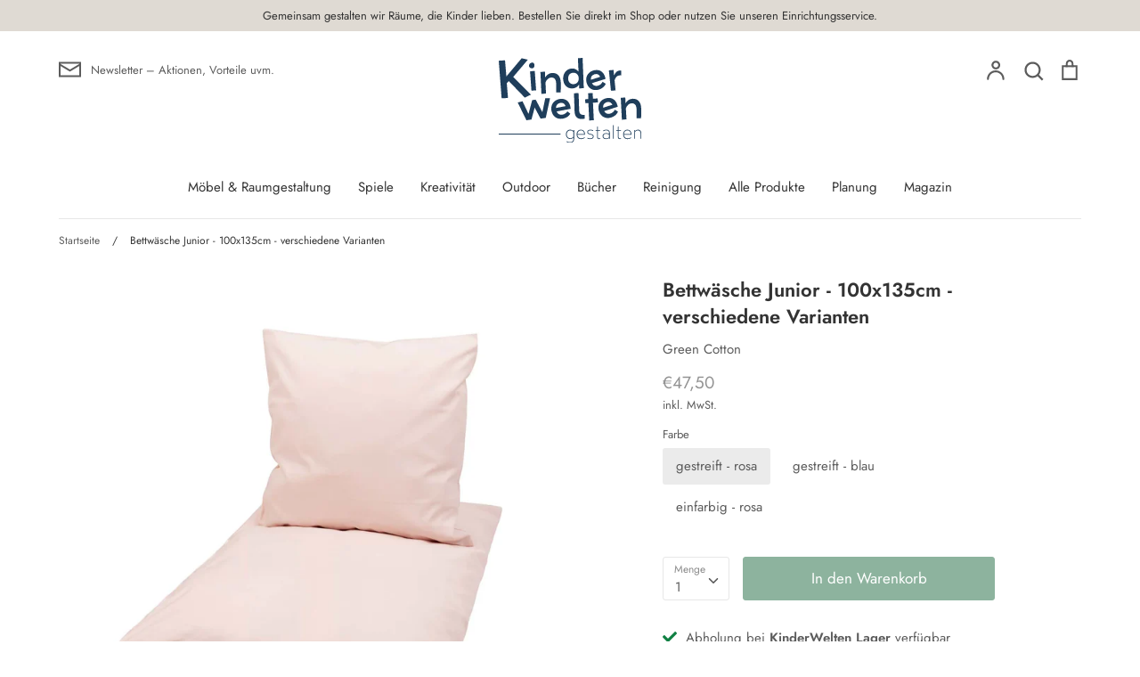

--- FILE ---
content_type: text/html; charset=utf-8
request_url: https://www.kinderwelten-gestalten.de/products/gestreifte-bettwasche-100x135-rose
body_size: 29945
content:
<!doctype html>
<html class="no-js supports-no-cookies" lang="de">
<head>
  <!-- Expression 5.4.14 -->
  <meta charset="utf-8" />
<meta name="viewport" content="width=device-width,initial-scale=1.0" />
<meta http-equiv="X-UA-Compatible" content="IE=edge">

<link rel="preconnect" href="https://cdn.shopify.com" crossorigin>
<link rel="preconnect" href="https://fonts.shopify.com" crossorigin>
<link rel="preconnect" href="https://monorail-edge.shopifysvc.com"><link rel="preload" as="font" href="//www.kinderwelten-gestalten.de/cdn/fonts/jost/jost_n6.ec1178db7a7515114a2d84e3dd680832b7af8b99.woff2" type="font/woff2" crossorigin>
<link rel="preload" as="font" href="//www.kinderwelten-gestalten.de/cdn/fonts/jost/jost_n4.d47a1b6347ce4a4c9f437608011273009d91f2b7.woff2" type="font/woff2" crossorigin>
<link rel="preload" as="font" href="//www.kinderwelten-gestalten.de/cdn/fonts/jost/jost_n4.d47a1b6347ce4a4c9f437608011273009d91f2b7.woff2" type="font/woff2" crossorigin>
<link rel="preload" as="font" href="//www.kinderwelten-gestalten.de/cdn/fonts/jost/jost_n6.ec1178db7a7515114a2d84e3dd680832b7af8b99.woff2" type="font/woff2" crossorigin><link rel="preload" as="font" href="//www.kinderwelten-gestalten.de/cdn/fonts/jost/jost_n7.921dc18c13fa0b0c94c5e2517ffe06139c3615a3.woff2" type="font/woff2" crossorigin><link rel="preload" as="font" href="//www.kinderwelten-gestalten.de/cdn/fonts/jost/jost_i4.b690098389649750ada222b9763d55796c5283a5.woff2" type="font/woff2" crossorigin><link rel="preload" as="font" href="//www.kinderwelten-gestalten.de/cdn/fonts/jost/jost_i7.d8201b854e41e19d7ed9b1a31fe4fe71deea6d3f.woff2" type="font/woff2" crossorigin><link rel="preload" href="//www.kinderwelten-gestalten.de/cdn/shop/t/4/assets/vendor.js?v=34234171540936725781614785041" as="script">
<link rel="preload" href="//www.kinderwelten-gestalten.de/cdn/shop/t/4/assets/theme.js?v=100868300654543159801621377506" as="script"><link rel="canonical" href="https://www.kinderwelten-gestalten.de/products/gestreifte-bettwasche-100x135-rose" /><link rel="shortcut icon" href="//www.kinderwelten-gestalten.de/cdn/shop/files/Bildmarke_mint.png?v=1716786860" type="image/png" /><meta name="description" content="Die unifarbene Bettwäsche ist aus weicher Bio-Baumwolle hergestellt. Die Decke und das Kissen lassen sich mit Druckknöpfen verschließen. Die Bettwäsche wird in einer Baumwolltragetasche geliefert. Deckenbezug: 100x135cm Kopfkissenbezug: 40x60cm. Materialien Baumwolle 100% Waschanleitung Maschinenwäsche bei 40°C, Schonw">
  <meta name="theme-color" content="">

  
  <title>
    Bettwäsche Junior - 100x135cm - verschiedene Varianten
    
    
    
      &ndash; KinderWelten Gestalten
    
  </title>

  <meta property="og:site_name" content="KinderWelten Gestalten">
<meta property="og:url" content="https://www.kinderwelten-gestalten.de/products/gestreifte-bettwasche-100x135-rose">
<meta property="og:title" content="Bettwäsche Junior - 100x135cm - verschiedene Varianten">
<meta property="og:type" content="product">
<meta property="og:description" content="Die unifarbene Bettwäsche ist aus weicher Bio-Baumwolle hergestellt. Die Decke und das Kissen lassen sich mit Druckknöpfen verschließen. Die Bettwäsche wird in einer Baumwolltragetasche geliefert. Deckenbezug: 100x135cm Kopfkissenbezug: 40x60cm. Materialien Baumwolle 100% Waschanleitung Maschinenwäsche bei 40°C, Schonw"><meta property="og:image" content="http://www.kinderwelten-gestalten.de/cdn/shop/files/4446_1200x1200.webp?v=1711445593">
  <meta property="og:image:secure_url" content="https://www.kinderwelten-gestalten.de/cdn/shop/files/4446_1200x1200.webp?v=1711445593">
  <meta property="og:image:width" content="1080">
  <meta property="og:image:height" content="1080"><meta property="og:price:amount" content="47,50">
  <meta property="og:price:currency" content="EUR"><meta name="twitter:card" content="summary_large_image">
<meta name="twitter:title" content="Bettwäsche Junior - 100x135cm - verschiedene Varianten">
<meta name="twitter:description" content="Die unifarbene Bettwäsche ist aus weicher Bio-Baumwolle hergestellt. Die Decke und das Kissen lassen sich mit Druckknöpfen verschließen. Die Bettwäsche wird in einer Baumwolltragetasche geliefert. Deckenbezug: 100x135cm Kopfkissenbezug: 40x60cm. Materialien Baumwolle 100% Waschanleitung Maschinenwäsche bei 40°C, Schonw">


  <link href="//www.kinderwelten-gestalten.de/cdn/shop/t/4/assets/styles.css?v=99510346215049753511759331701" rel="stylesheet" type="text/css" media="all" />

  <script>
    document.documentElement.className = document.documentElement.className.replace('no-js', 'js');
    window.theme = window.theme || {};
    window.slate = window.slate || {};
    theme.moneyFormat = "€{{amount_with_comma_separator}}";
    theme.strings = {
      addToCart: "In den Warenkorb",
      soldOut: "Ausverkauft",
      unavailable: "Nicht verfügbar",
      addressError: "Kann die Adresse nicht finden",
      addressNoResults: "Keine Ergebnisse für diese Adresse",
      addressQueryLimit: "Sie haben die Google- API-Nutzungsgrenze überschritten. Betrachten wir zu einem \u003ca href=\"https:\/\/developers.google.com\/maps\/premium\/usage-limits\"\u003ePremium-Paket\u003c\/a\u003e zu aktualisieren.",
      authError: "Es gab ein Problem bei Google Maps Konto zu authentifizieren.",
      addingToCart: "Hinzufügen",
      addedToCart: "Hinzugefügt",
      goToCart: "Zum Einkaufswagen gehen",
      cart: "Einkaufswagen",
      cartTermsNotChecked: "Sie müssen den Nutzungsbedingungen zustimmen, bevor Sie fortfahren.",
      quantityTooHigh: "Sie können nur [[ quantity ]] in Ihrem Einkaufswagen haben",
      unitPriceSeparator: " \/ ",
      searchResultsPages: "Seiten",
      searchResultsViewAll: "Alle Ergebnisse anzeigen",
      searchResultsNoResults: "Leider konnten wir keine Ergebnisse finden",
      previous: "Bisherige",
      next: "Nächster",
      cart_shipping_calculator_hide_calculator: "Versandrechner ausblenden",
      cart_shipping_calculator_title: "Erhalten Sie Versandkostenschätzungen",
      cart_general_hide_note: "Anweisungen für selle versteckenr",
      cart_general_show_note: "Fügen Sie Anweisungen für den Verkäufer hinzu",
      inventoryNotice: "[[ quantity ]] auf Lager",
      imageSlider: "Bilder"
    };
    theme.routes = {
      account_addresses_url: '/account/addresses',
      search_url: '/search',
      cart_url: '/cart',
      cart_add_url: '/cart/add',
      cart_change_url: '/cart/change'
    }
  </script>

  

  <script src="//www.kinderwelten-gestalten.de/cdn/shop/t/4/assets/vendor.js?v=34234171540936725781614785041" defer="defer"></script>
  <script src="//www.kinderwelten-gestalten.de/cdn/shop/t/4/assets/theme.js?v=100868300654543159801621377506" defer="defer"></script>

  <script>window.performance && window.performance.mark && window.performance.mark('shopify.content_for_header.start');</script><meta id="shopify-digital-wallet" name="shopify-digital-wallet" content="/53266350238/digital_wallets/dialog">
<meta name="shopify-checkout-api-token" content="12a3f4270adb7502ab250178268d7ac9">
<meta id="in-context-paypal-metadata" data-shop-id="53266350238" data-venmo-supported="false" data-environment="production" data-locale="de_DE" data-paypal-v4="true" data-currency="EUR">
<link rel="alternate" type="application/json+oembed" href="https://www.kinderwelten-gestalten.de/products/gestreifte-bettwasche-100x135-rose.oembed">
<script async="async" src="/checkouts/internal/preloads.js?locale=de-DE"></script>
<script id="shopify-features" type="application/json">{"accessToken":"12a3f4270adb7502ab250178268d7ac9","betas":["rich-media-storefront-analytics"],"domain":"www.kinderwelten-gestalten.de","predictiveSearch":true,"shopId":53266350238,"locale":"de"}</script>
<script>var Shopify = Shopify || {};
Shopify.shop = "kinderwelten-gestalten.myshopify.com";
Shopify.locale = "de";
Shopify.currency = {"active":"EUR","rate":"1.0"};
Shopify.country = "DE";
Shopify.theme = {"name":"Expression","id":120392089758,"schema_name":"Expression","schema_version":"5.4.14","theme_store_id":230,"role":"main"};
Shopify.theme.handle = "null";
Shopify.theme.style = {"id":null,"handle":null};
Shopify.cdnHost = "www.kinderwelten-gestalten.de/cdn";
Shopify.routes = Shopify.routes || {};
Shopify.routes.root = "/";</script>
<script type="module">!function(o){(o.Shopify=o.Shopify||{}).modules=!0}(window);</script>
<script>!function(o){function n(){var o=[];function n(){o.push(Array.prototype.slice.apply(arguments))}return n.q=o,n}var t=o.Shopify=o.Shopify||{};t.loadFeatures=n(),t.autoloadFeatures=n()}(window);</script>
<script id="shop-js-analytics" type="application/json">{"pageType":"product"}</script>
<script defer="defer" async type="module" src="//www.kinderwelten-gestalten.de/cdn/shopifycloud/shop-js/modules/v2/client.init-shop-cart-sync_DIwzDt8_.de.esm.js"></script>
<script defer="defer" async type="module" src="//www.kinderwelten-gestalten.de/cdn/shopifycloud/shop-js/modules/v2/chunk.common_DK6FaseX.esm.js"></script>
<script defer="defer" async type="module" src="//www.kinderwelten-gestalten.de/cdn/shopifycloud/shop-js/modules/v2/chunk.modal_DJrdBHKE.esm.js"></script>
<script type="module">
  await import("//www.kinderwelten-gestalten.de/cdn/shopifycloud/shop-js/modules/v2/client.init-shop-cart-sync_DIwzDt8_.de.esm.js");
await import("//www.kinderwelten-gestalten.de/cdn/shopifycloud/shop-js/modules/v2/chunk.common_DK6FaseX.esm.js");
await import("//www.kinderwelten-gestalten.de/cdn/shopifycloud/shop-js/modules/v2/chunk.modal_DJrdBHKE.esm.js");

  window.Shopify.SignInWithShop?.initShopCartSync?.({"fedCMEnabled":true,"windoidEnabled":true});

</script>
<script>(function() {
  var isLoaded = false;
  function asyncLoad() {
    if (isLoaded) return;
    isLoaded = true;
    var urls = ["\/\/cdn.shopify.com\/s\/files\/1\/0257\/0108\/9360\/t\/85\/assets\/usf-license.js?shop=kinderwelten-gestalten.myshopify.com"];
    for (var i = 0; i < urls.length; i++) {
      var s = document.createElement('script');
      s.type = 'text/javascript';
      s.async = true;
      s.src = urls[i];
      var x = document.getElementsByTagName('script')[0];
      x.parentNode.insertBefore(s, x);
    }
  };
  if(window.attachEvent) {
    window.attachEvent('onload', asyncLoad);
  } else {
    window.addEventListener('load', asyncLoad, false);
  }
})();</script>
<script id="__st">var __st={"a":53266350238,"offset":3600,"reqid":"516dcb69-0a17-45cc-b2dd-80e1026db2a1-1769632270","pageurl":"www.kinderwelten-gestalten.de\/products\/gestreifte-bettwasche-100x135-rose","u":"e870d7660d33","p":"product","rtyp":"product","rid":8439141073162};</script>
<script>window.ShopifyPaypalV4VisibilityTracking = true;</script>
<script id="captcha-bootstrap">!function(){'use strict';const t='contact',e='account',n='new_comment',o=[[t,t],['blogs',n],['comments',n],[t,'customer']],c=[[e,'customer_login'],[e,'guest_login'],[e,'recover_customer_password'],[e,'create_customer']],r=t=>t.map((([t,e])=>`form[action*='/${t}']:not([data-nocaptcha='true']) input[name='form_type'][value='${e}']`)).join(','),a=t=>()=>t?[...document.querySelectorAll(t)].map((t=>t.form)):[];function s(){const t=[...o],e=r(t);return a(e)}const i='password',u='form_key',d=['recaptcha-v3-token','g-recaptcha-response','h-captcha-response',i],f=()=>{try{return window.sessionStorage}catch{return}},m='__shopify_v',_=t=>t.elements[u];function p(t,e,n=!1){try{const o=window.sessionStorage,c=JSON.parse(o.getItem(e)),{data:r}=function(t){const{data:e,action:n}=t;return t[m]||n?{data:e,action:n}:{data:t,action:n}}(c);for(const[e,n]of Object.entries(r))t.elements[e]&&(t.elements[e].value=n);n&&o.removeItem(e)}catch(o){console.error('form repopulation failed',{error:o})}}const l='form_type',E='cptcha';function T(t){t.dataset[E]=!0}const w=window,h=w.document,L='Shopify',v='ce_forms',y='captcha';let A=!1;((t,e)=>{const n=(g='f06e6c50-85a8-45c8-87d0-21a2b65856fe',I='https://cdn.shopify.com/shopifycloud/storefront-forms-hcaptcha/ce_storefront_forms_captcha_hcaptcha.v1.5.2.iife.js',D={infoText:'Durch hCaptcha geschützt',privacyText:'Datenschutz',termsText:'Allgemeine Geschäftsbedingungen'},(t,e,n)=>{const o=w[L][v],c=o.bindForm;if(c)return c(t,g,e,D).then(n);var r;o.q.push([[t,g,e,D],n]),r=I,A||(h.body.append(Object.assign(h.createElement('script'),{id:'captcha-provider',async:!0,src:r})),A=!0)});var g,I,D;w[L]=w[L]||{},w[L][v]=w[L][v]||{},w[L][v].q=[],w[L][y]=w[L][y]||{},w[L][y].protect=function(t,e){n(t,void 0,e),T(t)},Object.freeze(w[L][y]),function(t,e,n,w,h,L){const[v,y,A,g]=function(t,e,n){const i=e?o:[],u=t?c:[],d=[...i,...u],f=r(d),m=r(i),_=r(d.filter((([t,e])=>n.includes(e))));return[a(f),a(m),a(_),s()]}(w,h,L),I=t=>{const e=t.target;return e instanceof HTMLFormElement?e:e&&e.form},D=t=>v().includes(t);t.addEventListener('submit',(t=>{const e=I(t);if(!e)return;const n=D(e)&&!e.dataset.hcaptchaBound&&!e.dataset.recaptchaBound,o=_(e),c=g().includes(e)&&(!o||!o.value);(n||c)&&t.preventDefault(),c&&!n&&(function(t){try{if(!f())return;!function(t){const e=f();if(!e)return;const n=_(t);if(!n)return;const o=n.value;o&&e.removeItem(o)}(t);const e=Array.from(Array(32),(()=>Math.random().toString(36)[2])).join('');!function(t,e){_(t)||t.append(Object.assign(document.createElement('input'),{type:'hidden',name:u})),t.elements[u].value=e}(t,e),function(t,e){const n=f();if(!n)return;const o=[...t.querySelectorAll(`input[type='${i}']`)].map((({name:t})=>t)),c=[...d,...o],r={};for(const[a,s]of new FormData(t).entries())c.includes(a)||(r[a]=s);n.setItem(e,JSON.stringify({[m]:1,action:t.action,data:r}))}(t,e)}catch(e){console.error('failed to persist form',e)}}(e),e.submit())}));const S=(t,e)=>{t&&!t.dataset[E]&&(n(t,e.some((e=>e===t))),T(t))};for(const o of['focusin','change'])t.addEventListener(o,(t=>{const e=I(t);D(e)&&S(e,y())}));const B=e.get('form_key'),M=e.get(l),P=B&&M;t.addEventListener('DOMContentLoaded',(()=>{const t=y();if(P)for(const e of t)e.elements[l].value===M&&p(e,B);[...new Set([...A(),...v().filter((t=>'true'===t.dataset.shopifyCaptcha))])].forEach((e=>S(e,t)))}))}(h,new URLSearchParams(w.location.search),n,t,e,['guest_login'])})(!0,!0)}();</script>
<script integrity="sha256-4kQ18oKyAcykRKYeNunJcIwy7WH5gtpwJnB7kiuLZ1E=" data-source-attribution="shopify.loadfeatures" defer="defer" src="//www.kinderwelten-gestalten.de/cdn/shopifycloud/storefront/assets/storefront/load_feature-a0a9edcb.js" crossorigin="anonymous"></script>
<script data-source-attribution="shopify.dynamic_checkout.dynamic.init">var Shopify=Shopify||{};Shopify.PaymentButton=Shopify.PaymentButton||{isStorefrontPortableWallets:!0,init:function(){window.Shopify.PaymentButton.init=function(){};var t=document.createElement("script");t.src="https://www.kinderwelten-gestalten.de/cdn/shopifycloud/portable-wallets/latest/portable-wallets.de.js",t.type="module",document.head.appendChild(t)}};
</script>
<script data-source-attribution="shopify.dynamic_checkout.buyer_consent">
  function portableWalletsHideBuyerConsent(e){var t=document.getElementById("shopify-buyer-consent"),n=document.getElementById("shopify-subscription-policy-button");t&&n&&(t.classList.add("hidden"),t.setAttribute("aria-hidden","true"),n.removeEventListener("click",e))}function portableWalletsShowBuyerConsent(e){var t=document.getElementById("shopify-buyer-consent"),n=document.getElementById("shopify-subscription-policy-button");t&&n&&(t.classList.remove("hidden"),t.removeAttribute("aria-hidden"),n.addEventListener("click",e))}window.Shopify?.PaymentButton&&(window.Shopify.PaymentButton.hideBuyerConsent=portableWalletsHideBuyerConsent,window.Shopify.PaymentButton.showBuyerConsent=portableWalletsShowBuyerConsent);
</script>
<script data-source-attribution="shopify.dynamic_checkout.cart.bootstrap">document.addEventListener("DOMContentLoaded",(function(){function t(){return document.querySelector("shopify-accelerated-checkout-cart, shopify-accelerated-checkout")}if(t())Shopify.PaymentButton.init();else{new MutationObserver((function(e,n){t()&&(Shopify.PaymentButton.init(),n.disconnect())})).observe(document.body,{childList:!0,subtree:!0})}}));
</script>
<script id='scb4127' type='text/javascript' async='' src='https://www.kinderwelten-gestalten.de/cdn/shopifycloud/privacy-banner/storefront-banner.js'></script><link id="shopify-accelerated-checkout-styles" rel="stylesheet" media="screen" href="https://www.kinderwelten-gestalten.de/cdn/shopifycloud/portable-wallets/latest/accelerated-checkout-backwards-compat.css" crossorigin="anonymous">
<style id="shopify-accelerated-checkout-cart">
        #shopify-buyer-consent {
  margin-top: 1em;
  display: inline-block;
  width: 100%;
}

#shopify-buyer-consent.hidden {
  display: none;
}

#shopify-subscription-policy-button {
  background: none;
  border: none;
  padding: 0;
  text-decoration: underline;
  font-size: inherit;
  cursor: pointer;
}

#shopify-subscription-policy-button::before {
  box-shadow: none;
}

      </style>
<script id="sections-script" data-sections="product-recommendations" defer="defer" src="//www.kinderwelten-gestalten.de/cdn/shop/t/4/compiled_assets/scripts.js?v=636"></script>
<script>window.performance && window.performance.mark && window.performance.mark('shopify.content_for_header.end');</script>
<script>window._usfTheme={
    id:120392089758,
    name:"Expression",
    version:"5.4.14",
    vendor:"Clean Canvas",
    applied:1,
    assetUrl:"//www.kinderwelten-gestalten.de/cdn/shop/t/4/assets/usf-boot.js?v=59063849057820096591657729716"
};
window._usfCustomerTags = null;
window._usfCollectionId = null;
window.usf = { settings: {"online":1,"version":"1.0.2.4112","storeId":"kinderwelten-gestalten.myshopify.com","siteId":"de30605d-1be4-4e6b-9c14-4735a385c384","resUrl":"//cdn.shopify.com/s/files/1/0257/0108/9360/t/85/assets/","analyticsApiUrl":"https://svc-1-analytics-usf.hotyon.com/set","searchSvcUrl":"https://svc-1-usf.hotyon.com/","enabledPlugins":["preview-usf"],"currency":"EUR","priceLongFormat":"€{0} EUR","priceFormat":"€{0}","showGotoTop":1,"mobileBreakpoint":767,"decimals":2,"decimalDisplay":",","thousandSeparator":".","useTrailingZeros":1,"plugins":{},"revision":25504759,"filters":{},"instantSearch":{"online":1,"searchBoxSelector":"input[name=q]","numOfSuggestions":6,"numOfProductMatches":6,"numOfCollections":4,"numOfPages":4},"search":{"online":1,"sortFields":["r","title","-title","date","-date","price","-price","-discount"],"searchResultsUrl":"/pages/search-results-2","more":"more","itemsPerPage":28,"imageSizeType":"fixed","imageSize":"600,350","showSearchInputOnSearchPage":1,"showAltImage":1,"showVendor":1,"showSale":1,"showSoldOut":1,"canChangeUrl":1},"collections":{"online":1,"collectionsPageUrl":"/pages/collections"},"filterNavigation":{"showFilterArea":1,"showSingle":1},"translation_de":{"search":"Search","latestSearches":"Latest searches","popularSearches":"Popular searches","viewAllResultsFor":"Alle Ergebnisse ansehen für <span class=\"usf-highlight\">{0}</span>","viewAllResults":"Alle Ergebnisse ansehen","noMatchesFoundFor":"Keine Ergebnisse für \"<b>{0}</b>\". Bitte mit einem anderen Suchbegriff ausprobieren..","productSearchResultWithTermSummary":"<b>{0}</b> Ergebnisse für '<b>{1}</b>'","productSearchResultSummary":"<b>{0}</b> Produkte","productSearchNoResults":"<h2>Keine Treffer für '<b>{0}</b>'.</h2><p>But don't give up – check the filters, spelling or try less specific search terms.</p>","productSearchNoResultsEmptyTerm":"<h2>Keine Ergebnisse für.</h2><p>Vielleicht klappt es mit einem anderen Suchbegriff..</p>","clearAll":"Alles zurücksetzen","clear":"Zurücksetzen","clearAllFilters":"Alle Filter zurücksetzen","clearFiltersBy":"Filter zurücksetzen von {0}","filterBy":"Filter von {0}","sort":"Sortieren","sortBy_r":"Relevanz","sortBy_title":"Titel: A-Z","sortBy_-title":"Titel: Z-A","sortBy_date":"Datum: Alt bis neu","sortBy_-date":"Datum: Neu bis alt","sortBy_price":"Preis: Niedrig bis hoch","sortBy_-price":"Preis: Hoch bis niedrig","sortBy_-discount":"Rabatt: Hoch bis niedrig","sortBy_bestselling":"Bestseller","sortBy_-available":"Inventar: Hoch bis niedrig","filters":"Filter","filterOptions":"Filteroptionen","clearFilterOptions":"Filteroptionen zurücksetzen","youHaveViewed":"Angesehen {0} von {1} Produkten","loadMore":"Mehr laden","loadPrev":"Load previous","productMatches":"Produkttreffer","trending":"Trending","didYouMean":"Sorry, nothing found for '<b>{0}</b>'.<br>Did you mean '<b>{1}</b>'?","searchSuggestions":"Suchvorschläge","quantity":"Anzahl","selectedVariantNotAvailable":"Nicht verfügbar","addToCart":"Zum Warenkorb hinzufügen","seeFullDetails":"Alle Details ansehen","chooseOptions":"Optionen Auswählen","quickView":"Schnellansicht","sale":"Sale","save":"Sichern","soldOut":"Ausverkauft","viewItems":"Artikel ansehen","more":"Mehr","all":"Alle","prevPage":"Vorherige Seite","gotoPage":"Gehe zur Seite {0}","nextPage":"Nächste Seite","from":"Von","collections":"Kollektionen","pages":"Seiten","sortBy_option:Color":"Farbe: A-Z","sortBy_-option:Color":"Farbe: Z-A","sortBy_option:Farbe":"Farbe: A-Z","sortBy_-option:Farbe":"Farbe: Z-A","sortBy_option:Größe":"Größe: A-Z","sortBy_-option:Größe":"Größe: Z-A","sortBy_option:Size":"Size: A-Z","sortBy_-option:Size":"Size: Z-A","sortBy_option:Stil":"Stil: A-Z","sortBy_-option:Stil":"Stil: Z-A"}} };</script>
<script src="//www.kinderwelten-gestalten.de/cdn/shop/t/4/assets/usf-boot.js?v=59063849057820096591657729716" async></script>



 

<script>window.__pagefly_analytics_settings__={"acceptTracking":false};</script>
 <link href="https://monorail-edge.shopifysvc.com" rel="dns-prefetch">
<script>(function(){if ("sendBeacon" in navigator && "performance" in window) {try {var session_token_from_headers = performance.getEntriesByType('navigation')[0].serverTiming.find(x => x.name == '_s').description;} catch {var session_token_from_headers = undefined;}var session_cookie_matches = document.cookie.match(/_shopify_s=([^;]*)/);var session_token_from_cookie = session_cookie_matches && session_cookie_matches.length === 2 ? session_cookie_matches[1] : "";var session_token = session_token_from_headers || session_token_from_cookie || "";function handle_abandonment_event(e) {var entries = performance.getEntries().filter(function(entry) {return /monorail-edge.shopifysvc.com/.test(entry.name);});if (!window.abandonment_tracked && entries.length === 0) {window.abandonment_tracked = true;var currentMs = Date.now();var navigation_start = performance.timing.navigationStart;var payload = {shop_id: 53266350238,url: window.location.href,navigation_start,duration: currentMs - navigation_start,session_token,page_type: "product"};window.navigator.sendBeacon("https://monorail-edge.shopifysvc.com/v1/produce", JSON.stringify({schema_id: "online_store_buyer_site_abandonment/1.1",payload: payload,metadata: {event_created_at_ms: currentMs,event_sent_at_ms: currentMs}}));}}window.addEventListener('pagehide', handle_abandonment_event);}}());</script>
<script id="web-pixels-manager-setup">(function e(e,d,r,n,o){if(void 0===o&&(o={}),!Boolean(null===(a=null===(i=window.Shopify)||void 0===i?void 0:i.analytics)||void 0===a?void 0:a.replayQueue)){var i,a;window.Shopify=window.Shopify||{};var t=window.Shopify;t.analytics=t.analytics||{};var s=t.analytics;s.replayQueue=[],s.publish=function(e,d,r){return s.replayQueue.push([e,d,r]),!0};try{self.performance.mark("wpm:start")}catch(e){}var l=function(){var e={modern:/Edge?\/(1{2}[4-9]|1[2-9]\d|[2-9]\d{2}|\d{4,})\.\d+(\.\d+|)|Firefox\/(1{2}[4-9]|1[2-9]\d|[2-9]\d{2}|\d{4,})\.\d+(\.\d+|)|Chrom(ium|e)\/(9{2}|\d{3,})\.\d+(\.\d+|)|(Maci|X1{2}).+ Version\/(15\.\d+|(1[6-9]|[2-9]\d|\d{3,})\.\d+)([,.]\d+|)( \(\w+\)|)( Mobile\/\w+|) Safari\/|Chrome.+OPR\/(9{2}|\d{3,})\.\d+\.\d+|(CPU[ +]OS|iPhone[ +]OS|CPU[ +]iPhone|CPU IPhone OS|CPU iPad OS)[ +]+(15[._]\d+|(1[6-9]|[2-9]\d|\d{3,})[._]\d+)([._]\d+|)|Android:?[ /-](13[3-9]|1[4-9]\d|[2-9]\d{2}|\d{4,})(\.\d+|)(\.\d+|)|Android.+Firefox\/(13[5-9]|1[4-9]\d|[2-9]\d{2}|\d{4,})\.\d+(\.\d+|)|Android.+Chrom(ium|e)\/(13[3-9]|1[4-9]\d|[2-9]\d{2}|\d{4,})\.\d+(\.\d+|)|SamsungBrowser\/([2-9]\d|\d{3,})\.\d+/,legacy:/Edge?\/(1[6-9]|[2-9]\d|\d{3,})\.\d+(\.\d+|)|Firefox\/(5[4-9]|[6-9]\d|\d{3,})\.\d+(\.\d+|)|Chrom(ium|e)\/(5[1-9]|[6-9]\d|\d{3,})\.\d+(\.\d+|)([\d.]+$|.*Safari\/(?![\d.]+ Edge\/[\d.]+$))|(Maci|X1{2}).+ Version\/(10\.\d+|(1[1-9]|[2-9]\d|\d{3,})\.\d+)([,.]\d+|)( \(\w+\)|)( Mobile\/\w+|) Safari\/|Chrome.+OPR\/(3[89]|[4-9]\d|\d{3,})\.\d+\.\d+|(CPU[ +]OS|iPhone[ +]OS|CPU[ +]iPhone|CPU IPhone OS|CPU iPad OS)[ +]+(10[._]\d+|(1[1-9]|[2-9]\d|\d{3,})[._]\d+)([._]\d+|)|Android:?[ /-](13[3-9]|1[4-9]\d|[2-9]\d{2}|\d{4,})(\.\d+|)(\.\d+|)|Mobile Safari.+OPR\/([89]\d|\d{3,})\.\d+\.\d+|Android.+Firefox\/(13[5-9]|1[4-9]\d|[2-9]\d{2}|\d{4,})\.\d+(\.\d+|)|Android.+Chrom(ium|e)\/(13[3-9]|1[4-9]\d|[2-9]\d{2}|\d{4,})\.\d+(\.\d+|)|Android.+(UC? ?Browser|UCWEB|U3)[ /]?(15\.([5-9]|\d{2,})|(1[6-9]|[2-9]\d|\d{3,})\.\d+)\.\d+|SamsungBrowser\/(5\.\d+|([6-9]|\d{2,})\.\d+)|Android.+MQ{2}Browser\/(14(\.(9|\d{2,})|)|(1[5-9]|[2-9]\d|\d{3,})(\.\d+|))(\.\d+|)|K[Aa][Ii]OS\/(3\.\d+|([4-9]|\d{2,})\.\d+)(\.\d+|)/},d=e.modern,r=e.legacy,n=navigator.userAgent;return n.match(d)?"modern":n.match(r)?"legacy":"unknown"}(),u="modern"===l?"modern":"legacy",c=(null!=n?n:{modern:"",legacy:""})[u],f=function(e){return[e.baseUrl,"/wpm","/b",e.hashVersion,"modern"===e.buildTarget?"m":"l",".js"].join("")}({baseUrl:d,hashVersion:r,buildTarget:u}),m=function(e){var d=e.version,r=e.bundleTarget,n=e.surface,o=e.pageUrl,i=e.monorailEndpoint;return{emit:function(e){var a=e.status,t=e.errorMsg,s=(new Date).getTime(),l=JSON.stringify({metadata:{event_sent_at_ms:s},events:[{schema_id:"web_pixels_manager_load/3.1",payload:{version:d,bundle_target:r,page_url:o,status:a,surface:n,error_msg:t},metadata:{event_created_at_ms:s}}]});if(!i)return console&&console.warn&&console.warn("[Web Pixels Manager] No Monorail endpoint provided, skipping logging."),!1;try{return self.navigator.sendBeacon.bind(self.navigator)(i,l)}catch(e){}var u=new XMLHttpRequest;try{return u.open("POST",i,!0),u.setRequestHeader("Content-Type","text/plain"),u.send(l),!0}catch(e){return console&&console.warn&&console.warn("[Web Pixels Manager] Got an unhandled error while logging to Monorail."),!1}}}}({version:r,bundleTarget:l,surface:e.surface,pageUrl:self.location.href,monorailEndpoint:e.monorailEndpoint});try{o.browserTarget=l,function(e){var d=e.src,r=e.async,n=void 0===r||r,o=e.onload,i=e.onerror,a=e.sri,t=e.scriptDataAttributes,s=void 0===t?{}:t,l=document.createElement("script"),u=document.querySelector("head"),c=document.querySelector("body");if(l.async=n,l.src=d,a&&(l.integrity=a,l.crossOrigin="anonymous"),s)for(var f in s)if(Object.prototype.hasOwnProperty.call(s,f))try{l.dataset[f]=s[f]}catch(e){}if(o&&l.addEventListener("load",o),i&&l.addEventListener("error",i),u)u.appendChild(l);else{if(!c)throw new Error("Did not find a head or body element to append the script");c.appendChild(l)}}({src:f,async:!0,onload:function(){if(!function(){var e,d;return Boolean(null===(d=null===(e=window.Shopify)||void 0===e?void 0:e.analytics)||void 0===d?void 0:d.initialized)}()){var d=window.webPixelsManager.init(e)||void 0;if(d){var r=window.Shopify.analytics;r.replayQueue.forEach((function(e){var r=e[0],n=e[1],o=e[2];d.publishCustomEvent(r,n,o)})),r.replayQueue=[],r.publish=d.publishCustomEvent,r.visitor=d.visitor,r.initialized=!0}}},onerror:function(){return m.emit({status:"failed",errorMsg:"".concat(f," has failed to load")})},sri:function(e){var d=/^sha384-[A-Za-z0-9+/=]+$/;return"string"==typeof e&&d.test(e)}(c)?c:"",scriptDataAttributes:o}),m.emit({status:"loading"})}catch(e){m.emit({status:"failed",errorMsg:(null==e?void 0:e.message)||"Unknown error"})}}})({shopId: 53266350238,storefrontBaseUrl: "https://www.kinderwelten-gestalten.de",extensionsBaseUrl: "https://extensions.shopifycdn.com/cdn/shopifycloud/web-pixels-manager",monorailEndpoint: "https://monorail-edge.shopifysvc.com/unstable/produce_batch",surface: "storefront-renderer",enabledBetaFlags: ["2dca8a86"],webPixelsConfigList: [{"id":"shopify-app-pixel","configuration":"{}","eventPayloadVersion":"v1","runtimeContext":"STRICT","scriptVersion":"0450","apiClientId":"shopify-pixel","type":"APP","privacyPurposes":["ANALYTICS","MARKETING"]},{"id":"shopify-custom-pixel","eventPayloadVersion":"v1","runtimeContext":"LAX","scriptVersion":"0450","apiClientId":"shopify-pixel","type":"CUSTOM","privacyPurposes":["ANALYTICS","MARKETING"]}],isMerchantRequest: false,initData: {"shop":{"name":"KinderWelten Gestalten","paymentSettings":{"currencyCode":"EUR"},"myshopifyDomain":"kinderwelten-gestalten.myshopify.com","countryCode":"DE","storefrontUrl":"https:\/\/www.kinderwelten-gestalten.de"},"customer":null,"cart":null,"checkout":null,"productVariants":[{"price":{"amount":47.5,"currencyCode":"EUR"},"product":{"title":"Bettwäsche Junior - 100x135cm - verschiedene Varianten","vendor":"Green Cotton","id":"8439141073162","untranslatedTitle":"Bettwäsche Junior - 100x135cm - verschiedene Varianten","url":"\/products\/gestreifte-bettwasche-100x135-rose","type":"Zubehör"},"id":"45367448928522","image":{"src":"\/\/www.kinderwelten-gestalten.de\/cdn\/shop\/files\/4446.webp?v=1711445593"},"sku":"GRE-1579003501-R","title":"gestreift - rosa","untranslatedTitle":"gestreift - rosa"},{"price":{"amount":47.5,"currencyCode":"EUR"},"product":{"title":"Bettwäsche Junior - 100x135cm - verschiedene Varianten","vendor":"Green Cotton","id":"8439141073162","untranslatedTitle":"Bettwäsche Junior - 100x135cm - verschiedene Varianten","url":"\/products\/gestreifte-bettwasche-100x135-rose","type":"Zubehör"},"id":"45367448961290","image":{"src":"\/\/www.kinderwelten-gestalten.de\/cdn\/shop\/files\/4446.webp?v=1711445593"},"sku":"GRE-1579003501-B","title":"gestreift - blau","untranslatedTitle":"gestreift - blau"},{"price":{"amount":47.5,"currencyCode":"EUR"},"product":{"title":"Bettwäsche Junior - 100x135cm - verschiedene Varianten","vendor":"Green Cotton","id":"8439141073162","untranslatedTitle":"Bettwäsche Junior - 100x135cm - verschiedene Varianten","url":"\/products\/gestreifte-bettwasche-100x135-rose","type":"Zubehör"},"id":"45367448994058","image":{"src":"\/\/www.kinderwelten-gestalten.de\/cdn\/shop\/files\/4446.webp?v=1711445593"},"sku":"GRE-1579004601-R","title":"einfarbig - rosa","untranslatedTitle":"einfarbig - rosa"}],"purchasingCompany":null},},"https://www.kinderwelten-gestalten.de/cdn","fcfee988w5aeb613cpc8e4bc33m6693e112",{"modern":"","legacy":""},{"shopId":"53266350238","storefrontBaseUrl":"https:\/\/www.kinderwelten-gestalten.de","extensionBaseUrl":"https:\/\/extensions.shopifycdn.com\/cdn\/shopifycloud\/web-pixels-manager","surface":"storefront-renderer","enabledBetaFlags":"[\"2dca8a86\"]","isMerchantRequest":"false","hashVersion":"fcfee988w5aeb613cpc8e4bc33m6693e112","publish":"custom","events":"[[\"page_viewed\",{}],[\"product_viewed\",{\"productVariant\":{\"price\":{\"amount\":47.5,\"currencyCode\":\"EUR\"},\"product\":{\"title\":\"Bettwäsche Junior - 100x135cm - verschiedene Varianten\",\"vendor\":\"Green Cotton\",\"id\":\"8439141073162\",\"untranslatedTitle\":\"Bettwäsche Junior - 100x135cm - verschiedene Varianten\",\"url\":\"\/products\/gestreifte-bettwasche-100x135-rose\",\"type\":\"Zubehör\"},\"id\":\"45367448928522\",\"image\":{\"src\":\"\/\/www.kinderwelten-gestalten.de\/cdn\/shop\/files\/4446.webp?v=1711445593\"},\"sku\":\"GRE-1579003501-R\",\"title\":\"gestreift - rosa\",\"untranslatedTitle\":\"gestreift - rosa\"}}]]"});</script><script>
  window.ShopifyAnalytics = window.ShopifyAnalytics || {};
  window.ShopifyAnalytics.meta = window.ShopifyAnalytics.meta || {};
  window.ShopifyAnalytics.meta.currency = 'EUR';
  var meta = {"product":{"id":8439141073162,"gid":"gid:\/\/shopify\/Product\/8439141073162","vendor":"Green Cotton","type":"Zubehör","handle":"gestreifte-bettwasche-100x135-rose","variants":[{"id":45367448928522,"price":4750,"name":"Bettwäsche Junior - 100x135cm - verschiedene Varianten - gestreift - rosa","public_title":"gestreift - rosa","sku":"GRE-1579003501-R"},{"id":45367448961290,"price":4750,"name":"Bettwäsche Junior - 100x135cm - verschiedene Varianten - gestreift - blau","public_title":"gestreift - blau","sku":"GRE-1579003501-B"},{"id":45367448994058,"price":4750,"name":"Bettwäsche Junior - 100x135cm - verschiedene Varianten - einfarbig - rosa","public_title":"einfarbig - rosa","sku":"GRE-1579004601-R"}],"remote":false},"page":{"pageType":"product","resourceType":"product","resourceId":8439141073162,"requestId":"516dcb69-0a17-45cc-b2dd-80e1026db2a1-1769632270"}};
  for (var attr in meta) {
    window.ShopifyAnalytics.meta[attr] = meta[attr];
  }
</script>
<script class="analytics">
  (function () {
    var customDocumentWrite = function(content) {
      var jquery = null;

      if (window.jQuery) {
        jquery = window.jQuery;
      } else if (window.Checkout && window.Checkout.$) {
        jquery = window.Checkout.$;
      }

      if (jquery) {
        jquery('body').append(content);
      }
    };

    var hasLoggedConversion = function(token) {
      if (token) {
        return document.cookie.indexOf('loggedConversion=' + token) !== -1;
      }
      return false;
    }

    var setCookieIfConversion = function(token) {
      if (token) {
        var twoMonthsFromNow = new Date(Date.now());
        twoMonthsFromNow.setMonth(twoMonthsFromNow.getMonth() + 2);

        document.cookie = 'loggedConversion=' + token + '; expires=' + twoMonthsFromNow;
      }
    }

    var trekkie = window.ShopifyAnalytics.lib = window.trekkie = window.trekkie || [];
    if (trekkie.integrations) {
      return;
    }
    trekkie.methods = [
      'identify',
      'page',
      'ready',
      'track',
      'trackForm',
      'trackLink'
    ];
    trekkie.factory = function(method) {
      return function() {
        var args = Array.prototype.slice.call(arguments);
        args.unshift(method);
        trekkie.push(args);
        return trekkie;
      };
    };
    for (var i = 0; i < trekkie.methods.length; i++) {
      var key = trekkie.methods[i];
      trekkie[key] = trekkie.factory(key);
    }
    trekkie.load = function(config) {
      trekkie.config = config || {};
      trekkie.config.initialDocumentCookie = document.cookie;
      var first = document.getElementsByTagName('script')[0];
      var script = document.createElement('script');
      script.type = 'text/javascript';
      script.onerror = function(e) {
        var scriptFallback = document.createElement('script');
        scriptFallback.type = 'text/javascript';
        scriptFallback.onerror = function(error) {
                var Monorail = {
      produce: function produce(monorailDomain, schemaId, payload) {
        var currentMs = new Date().getTime();
        var event = {
          schema_id: schemaId,
          payload: payload,
          metadata: {
            event_created_at_ms: currentMs,
            event_sent_at_ms: currentMs
          }
        };
        return Monorail.sendRequest("https://" + monorailDomain + "/v1/produce", JSON.stringify(event));
      },
      sendRequest: function sendRequest(endpointUrl, payload) {
        // Try the sendBeacon API
        if (window && window.navigator && typeof window.navigator.sendBeacon === 'function' && typeof window.Blob === 'function' && !Monorail.isIos12()) {
          var blobData = new window.Blob([payload], {
            type: 'text/plain'
          });

          if (window.navigator.sendBeacon(endpointUrl, blobData)) {
            return true;
          } // sendBeacon was not successful

        } // XHR beacon

        var xhr = new XMLHttpRequest();

        try {
          xhr.open('POST', endpointUrl);
          xhr.setRequestHeader('Content-Type', 'text/plain');
          xhr.send(payload);
        } catch (e) {
          console.log(e);
        }

        return false;
      },
      isIos12: function isIos12() {
        return window.navigator.userAgent.lastIndexOf('iPhone; CPU iPhone OS 12_') !== -1 || window.navigator.userAgent.lastIndexOf('iPad; CPU OS 12_') !== -1;
      }
    };
    Monorail.produce('monorail-edge.shopifysvc.com',
      'trekkie_storefront_load_errors/1.1',
      {shop_id: 53266350238,
      theme_id: 120392089758,
      app_name: "storefront",
      context_url: window.location.href,
      source_url: "//www.kinderwelten-gestalten.de/cdn/s/trekkie.storefront.a804e9514e4efded663580eddd6991fcc12b5451.min.js"});

        };
        scriptFallback.async = true;
        scriptFallback.src = '//www.kinderwelten-gestalten.de/cdn/s/trekkie.storefront.a804e9514e4efded663580eddd6991fcc12b5451.min.js';
        first.parentNode.insertBefore(scriptFallback, first);
      };
      script.async = true;
      script.src = '//www.kinderwelten-gestalten.de/cdn/s/trekkie.storefront.a804e9514e4efded663580eddd6991fcc12b5451.min.js';
      first.parentNode.insertBefore(script, first);
    };
    trekkie.load(
      {"Trekkie":{"appName":"storefront","development":false,"defaultAttributes":{"shopId":53266350238,"isMerchantRequest":null,"themeId":120392089758,"themeCityHash":"18157965322182738843","contentLanguage":"de","currency":"EUR","eventMetadataId":"5908e960-a274-4d6c-9bc4-1a9503868853"},"isServerSideCookieWritingEnabled":true,"monorailRegion":"shop_domain","enabledBetaFlags":["65f19447","b5387b81"]},"Session Attribution":{},"S2S":{"facebookCapiEnabled":false,"source":"trekkie-storefront-renderer","apiClientId":580111}}
    );

    var loaded = false;
    trekkie.ready(function() {
      if (loaded) return;
      loaded = true;

      window.ShopifyAnalytics.lib = window.trekkie;

      var originalDocumentWrite = document.write;
      document.write = customDocumentWrite;
      try { window.ShopifyAnalytics.merchantGoogleAnalytics.call(this); } catch(error) {};
      document.write = originalDocumentWrite;

      window.ShopifyAnalytics.lib.page(null,{"pageType":"product","resourceType":"product","resourceId":8439141073162,"requestId":"516dcb69-0a17-45cc-b2dd-80e1026db2a1-1769632270","shopifyEmitted":true});

      var match = window.location.pathname.match(/checkouts\/(.+)\/(thank_you|post_purchase)/)
      var token = match? match[1]: undefined;
      if (!hasLoggedConversion(token)) {
        setCookieIfConversion(token);
        window.ShopifyAnalytics.lib.track("Viewed Product",{"currency":"EUR","variantId":45367448928522,"productId":8439141073162,"productGid":"gid:\/\/shopify\/Product\/8439141073162","name":"Bettwäsche Junior - 100x135cm - verschiedene Varianten - gestreift - rosa","price":"47.50","sku":"GRE-1579003501-R","brand":"Green Cotton","variant":"gestreift - rosa","category":"Zubehör","nonInteraction":true,"remote":false},undefined,undefined,{"shopifyEmitted":true});
      window.ShopifyAnalytics.lib.track("monorail:\/\/trekkie_storefront_viewed_product\/1.1",{"currency":"EUR","variantId":45367448928522,"productId":8439141073162,"productGid":"gid:\/\/shopify\/Product\/8439141073162","name":"Bettwäsche Junior - 100x135cm - verschiedene Varianten - gestreift - rosa","price":"47.50","sku":"GRE-1579003501-R","brand":"Green Cotton","variant":"gestreift - rosa","category":"Zubehör","nonInteraction":true,"remote":false,"referer":"https:\/\/www.kinderwelten-gestalten.de\/products\/gestreifte-bettwasche-100x135-rose"});
      }
    });


        var eventsListenerScript = document.createElement('script');
        eventsListenerScript.async = true;
        eventsListenerScript.src = "//www.kinderwelten-gestalten.de/cdn/shopifycloud/storefront/assets/shop_events_listener-3da45d37.js";
        document.getElementsByTagName('head')[0].appendChild(eventsListenerScript);

})();</script>
<script
  defer
  src="https://www.kinderwelten-gestalten.de/cdn/shopifycloud/perf-kit/shopify-perf-kit-3.1.0.min.js"
  data-application="storefront-renderer"
  data-shop-id="53266350238"
  data-render-region="gcp-us-east1"
  data-page-type="product"
  data-theme-instance-id="120392089758"
  data-theme-name="Expression"
  data-theme-version="5.4.14"
  data-monorail-region="shop_domain"
  data-resource-timing-sampling-rate="10"
  data-shs="true"
  data-shs-beacon="true"
  data-shs-export-with-fetch="true"
  data-shs-logs-sample-rate="1"
  data-shs-beacon-endpoint="https://www.kinderwelten-gestalten.de/api/collect"
></script>
</head> 

<body id="bettwasche-junior-100x135cm-verschiedene-varianten" class="template-product">

  <a class="in-page-link visually-hidden skip-link" href="#MainContent">Direkt zum Inhalt</a>

  <div id="shopify-section-header" class="shopify-section">
  <section class="announcement-bar ">
    <style data-shopify>
    .announcement-bar {
      color: #333333;
      background-color: #dfdad3;
    }

    .announcement-bar a {
      color: #333333;
      text-decoration: none;
    }
    .announcement-bar--has-link:hover {
      background-color: #cac1b5;
    }
    </style>
    
      <div class="page-width">
        <div class="container">
          <div class="announcement-bar__content">Gemeinsam gestalten wir Räume, die Kinder lieben. Bestellen Sie direkt im Shop oder nutzen Sie unseren Einrichtungsservice.</div>
        </div>
      </div>
    
  </section>



<header class="page-width page-header section--header" data-section-id="header" data-section-type="header">
  <style data-shopify>
    
      .site-logo {
        max-width: 160px;
      }
      @media (max-width: 749px) {
        .site-logo {
          max-width: 140px;
        }
      }
    
  </style>

  <div class="page-header--content container">
    <section class="utils-bar relative">

      <div class="utils__left">
        <button class="btn btn--plain btn--menu js-mobile-menu-icon" aria-label="Menü umschalten"><svg class="desktop-icon" viewBox="-1 -4 25 22" version="1.1" xmlns="http://www.w3.org/2000/svg" xmlns:xlink="http://www.w3.org/1999/xlink">
  <g stroke-width="1" transform="translate(0.000000, 0.966667)">
    <polygon points="0 2 0 0 22.5333333 0 22.5333333 2"></polygon>
    <polygon points="0 8.53333333 0 6.53333333 22.5333333 6.53333333 22.5333333 8.53333333"></polygon>
    <polygon points="0 15.0666667 0 13.0666667 22.5333333 13.0666667 22.5333333 15.0666667"></polygon>
  </g>
</svg>
<svg class="mobile-icon" viewBox="-1 -5 25 21" version="1.1" xmlns="http://www.w3.org/2000/svg" xmlns:xlink="http://www.w3.org/1999/xlink">
  <g stroke-width="1" transform="translate(0.500000, 0.466667)">
    <polygon points="0 1 0 0 21.5333333 0 21.5333333 1"></polygon>
    <polygon points="0 7.53333333 0 6.53333333 21.5333333 6.53333333 21.5333333 7.53333333"></polygon>
    <polygon points="0 14.0666667 0 13.0666667 21.5333333 13.0666667 21.5333333 14.0666667"></polygon>
  </g>
</svg>
</button>

        
          

          
            
              
              <div class="header-newsletter-wrapper hidden">
                <div class="header-newsletter-form lightbox-content">
                  <div class="newsletter-section">
                    
                    <form method="post" action="/contact#newsletter-signup-header" id="newsletter-signup-header" accept-charset="UTF-8" class="contact-form"><input type="hidden" name="form_type" value="customer" /><input type="hidden" name="utf8" value="✓" />
                      <div class="newsletter-form-container">
                        <input type="hidden" name="contact[tags]" value="prospect,newsletter"/>

                        

                          

                          <div class="newsletter-section__inputs global-border-radius input-row--submit">
                            <span class="subscribe__icon"><svg class="desktop-icon" viewBox="0 -3 26 23" version="1.1" xmlns="http://www.w3.org/2000/svg" xmlns:xlink="http://www.w3.org/1999/xlink">
  <g stroke-width="2">
    <path d="M0,0 L25,0 L25,17 L0,17 L0,0 Z M2,2 L2,15 L23,15 L23,2 L2,2 Z"></path>
    <path d="M13.0131231,8.89168498 L11.9868769,8.89168498 L12.5,8.5849266 L13.0131231,8.89168498 Z M23.4868769,2.01668498 L24.5131231,3.73331502 L12.5,10.9150734 L0.48687689,3.73331502 L1.51312311,2.01668498 L12.5,8.5849266 L23.4868769,2.01668498 Z"></path>
  </g>
</svg>
<svg class="mobile-icon" viewBox="0 -3 26 23" version="1.1" xmlns="http://www.w3.org/2000/svg" xmlns:xlink="http://www.w3.org/1999/xlink">
  <g stroke-width="1" transform="translate(0.500000, 0.500000)">
    <path d="M0,0 L24,0 L24,16 L0,16 L0,0 Z M1,1 L1,15 L23,15 L23,1 L1,1 Z"></path>
    <polygon points="23.2434384 1.94584249 23.7565616 2.80415751 12 9.8325367 0.243438445 2.80415751 0.756561555 1.94584249 12 8.6674633"></polygon>
  </g>
</svg>
</span>
                            <input class="newsletter-section__input-email global-border-radius" type="email" name="contact[email]" aria-label="E-Mail" placeholder="Ihre E-Mail-Adresse" value="" required />
                            <button class="btn btn--primary newsletter-section__button" type="submit">Abschicken</button>
                          </div>
                        
                      </div>
                    </form>
                  </div>
                </div>
              </div>

              
                <button class="quicklink__link btn--plain js-header-newsletter-open">
                  <span class="quicklink__icon"><svg class="desktop-icon" viewBox="0 -3 26 23" version="1.1" xmlns="http://www.w3.org/2000/svg" xmlns:xlink="http://www.w3.org/1999/xlink">
  <g stroke-width="2">
    <path d="M0,0 L25,0 L25,17 L0,17 L0,0 Z M2,2 L2,15 L23,15 L23,2 L2,2 Z"></path>
    <path d="M13.0131231,8.89168498 L11.9868769,8.89168498 L12.5,8.5849266 L13.0131231,8.89168498 Z M23.4868769,2.01668498 L24.5131231,3.73331502 L12.5,10.9150734 L0.48687689,3.73331502 L1.51312311,2.01668498 L12.5,8.5849266 L23.4868769,2.01668498 Z"></path>
  </g>
</svg>
<svg class="mobile-icon" viewBox="0 -3 26 23" version="1.1" xmlns="http://www.w3.org/2000/svg" xmlns:xlink="http://www.w3.org/1999/xlink">
  <g stroke-width="1" transform="translate(0.500000, 0.500000)">
    <path d="M0,0 L24,0 L24,16 L0,16 L0,0 Z M1,1 L1,15 L23,15 L23,1 L1,1 Z"></path>
    <polygon points="23.2434384 1.94584249 23.7565616 2.80415751 12 9.8325367 0.243438445 2.80415751 0.756561555 1.94584249 12 8.6674633"></polygon>
  </g>
</svg>
</span>
                  <span class="quicklink__content">Newsletter – Aktionen, Vorteile uvm.</span>
                </button>
              

            
          

        
      </div>

      <div class="utils__center">
        
  <!-- LOGO / STORE NAME -->
  
    <div class="h1 store-logo" itemscope itemtype="http://schema.org/Organization">
  

    <!-- DESKTOP LOGO -->
    <a href="/" itemprop="url" class="desktop-logo site-logo ">
      <meta itemprop="name" content="KinderWelten Gestalten">
      
        <img src="//www.kinderwelten-gestalten.de/cdn/shop/files/Logo_marine_320x.svg?v=1716786621"
             alt="KinderWelten Gestalten"
             itemprop="logo">
      
    </a>

    <!-- MOBILE LOGO -->
    <a href="/" itemprop="url" class="mobile-logo site-logo">
      <meta itemprop="name" content="KinderWelten Gestalten">
      
        <img src="//www.kinderwelten-gestalten.de/cdn/shop/files/Logo_marine_320x.svg?v=1716786621"
             alt="KinderWelten Gestalten"
             itemprop="logo">
      
    </a>
  
    </div>
  

      </div>

      <div class="utils__right">
        
          <div class="desktop-header-localization utils__item">
            <form method="post" action="/localization" id="localization_form_desktop-header" accept-charset="UTF-8" class="selectors-form" enctype="multipart/form-data"><input type="hidden" name="form_type" value="localization" /><input type="hidden" name="utf8" value="✓" /><input type="hidden" name="_method" value="put" /><input type="hidden" name="return_to" value="/products/gestreifte-bettwasche-100x135-rose" /></form>
          </div>
        
        
          <div class="accounts utils__item accounts--desktop">
            <div class="account-item">
              <a href="/account">
                <span class="user-icon feather-icon">
                  <svg class="desktop-icon" viewBox="-2 -2 24 24" version="1.1" xmlns="http://www.w3.org/2000/svg" xmlns:xlink="http://www.w3.org/1999/xlink">
  <g stroke-width="1">
    <path d="M9.22222222,9 C6.73694085,9 4.72222222,6.98528137 4.72222222,4.5 C4.72222222,2.01471863 6.73694085,0 9.22222222,0 C11.7075036,0 13.7222222,2.01471863 13.7222222,4.5 C13.7222222,6.98528137 11.7075036,9 9.22222222,9 Z M9.22222222,7 C10.6029341,7 11.7222222,5.88071187 11.7222222,4.5 C11.7222222,3.11928813 10.6029341,2 9.22222222,2 C7.84151035,2 6.72222222,3.11928813 6.72222222,4.5 C6.72222222,5.88071187 7.84151035,7 9.22222222,7 Z"></path>
    <path d="M18,19 C18,19.5522847 17.5522847,20 17,20 C16.4477153,20 16,19.5522847 16,19 C16,15.1340068 12.8659932,12 9,12 C5.13400675,12 2,15.1340068 2,19 C2,19.5522847 1.55228475,20 1,20 C0.44771525,20 0,19.5522847 0,19 C0,14.0294373 4.02943725,10 9,10 C13.9705627,10 18,14.0294373 18,19 Z"></path>
  </g>
</svg>
<svg class="mobile-icon" viewBox="-2 -2 24 24" version="1.1" xmlns="http://www.w3.org/2000/svg" xmlns:xlink="http://www.w3.org/1999/xlink">
  <g stroke-width="1" transform="translate(0.500000, 0.500000)">
    <path d="M8.72222222,8 C6.51308322,8 4.72222222,6.209139 4.72222222,4 C4.72222222,1.790861 6.51308322,0 8.72222222,0 C10.9313612,0 12.7222222,1.790861 12.7222222,4 C12.7222222,6.209139 10.9313612,8 8.72222222,8 Z M8.72222222,7 C10.3790765,7 11.7222222,5.65685425 11.7222222,4 C11.7222222,2.34314575 10.3790765,1 8.72222222,1 C7.06536797,1 5.72222222,2.34314575 5.72222222,4 C5.72222222,5.65685425 7.06536797,7 8.72222222,7 Z"></path>
    <path d="M17,18.5 C17,18.7761424 16.7761424,19 16.5,19 C16.2238576,19 16,18.7761424 16,18.5 C16,14.3578644 12.6421356,11 8.5,11 C4.35786438,11 1,14.3578644 1,18.5 C1,18.7761424 0.776142375,19 0.5,19 C0.223857625,19 0,18.7761424 0,18.5 C0,13.8055796 3.80557963,10 8.5,10 C13.1944204,10 17,13.8055796 17,18.5 Z"></path>
  </g>
</svg>

                </span>
                <span class="icon-fallback-text">Account</span>
              </a>
            </div>
          </div>
        
        <div class="header-search utils__item">
          <a class="header-search-icon global-border-radius js-header-search-trigger" href="/search">
            <svg class="desktop-icon" viewBox="-3 -3 23 23" version="1.1" xmlns="http://www.w3.org/2000/svg" xmlns:xlink="http://www.w3.org/1999/xlink">
  <g stroke-width="2">
    <polygon points="18.7071068 17.2928932 17.2928932 18.7071068 12.7628932 14.1771068 14.1771068 12.7628932"></polygon>
    <path d="M8,16 C3.581722,16 0,12.418278 0,8 C0,3.581722 3.581722,0 8,0 C12.418278,0 16,3.581722 16,8 C16,12.418278 12.418278,16 8,16 Z M8,14 C11.3137085,14 14,11.3137085 14,8 C14,4.6862915 11.3137085,2 8,2 C4.6862915,2 2,4.6862915 2,8 C2,11.3137085 4.6862915,14 8,14 Z"></path>
  </g>
</svg>
<svg class="mobile-icon" viewBox="-3 -3 23 23" version="1.1" xmlns="http://www.w3.org/2000/svg" xmlns:xlink="http://www.w3.org/1999/xlink">
  <g stroke-width="1" transform="translate(0.500000, 0.500000)">
    <polygon points="17.3535534 16.6464466 16.6464466 17.3535534 12.1464466 12.8535534 12.8535534 12.1464466"></polygon>
    <path d="M7.5,15 C3.35786438,15 0,11.6421356 0,7.5 C0,3.35786438 3.35786438,0 7.5,0 C11.6421356,0 15,3.35786438 15,7.5 C15,11.6421356 11.6421356,15 7.5,15 Z M7.5,14 C11.0898509,14 14,11.0898509 14,7.5 C14,3.91014913 11.0898509,1 7.5,1 C3.91014913,1 1,3.91014913 1,7.5 C1,11.0898509 3.91014913,14 7.5,14 Z"></path>
  </g>
</svg>

            <span class="icon-fallback-text">Suchen</span>
          </a>
          <div class="header-search-form">
            <button class="btn btn--plain header-close-search-icon js-header-search-trigger" aria-label="Schließen">
              <svg class="desktop-icon" viewBox="-4 -4 22 22" version="1.1" xmlns="http://www.w3.org/2000/svg" xmlns:xlink="http://www.w3.org/1999/xlink">
  <g stroke-width="1">
    <polygon points="13.125 0 14.4508252 1.32582521 1.32582521 14.4508252 0 13.125"></polygon>
    <polygon points="14.4508252 13.125 13.125 14.4508252 0 1.32582521 1.32582521 0"></polygon>
  </g>
</svg>
<svg class="mobile-icon" viewBox="-4 -4 22 22" version="1.1" xmlns="http://www.w3.org/2000/svg" xmlns:xlink="http://www.w3.org/1999/xlink">
  <g stroke-width="1">
    <path d="M13.0666667,0 L13.726633,0.659966329 L0.659966329,13.726633 L0,13.0666667 L13.0666667,0 Z M13.726633,13.0666667 L13.0666667,13.726633 L0,0.659966329 L0.659966329,0 L13.726633,13.0666667 Z"></path>
  </g>
</svg>

              <span class="icon-fallback-text">Schließen</span>
            </button>
            <div class="search-bar search-bar--show-results">
              <form class="search-form relative" action="/search" method="get" role="search">
                <input type="hidden" name="type" value="product,article,page" />
                <input type="hidden" name="options[prefix]" value="last" />
                <button type="submit" class="search-icon btn--plain" aria-label="Suchen"><svg class="desktop-icon" viewBox="-3 -3 23 23" version="1.1" xmlns="http://www.w3.org/2000/svg" xmlns:xlink="http://www.w3.org/1999/xlink">
  <g stroke-width="2">
    <polygon points="18.7071068 17.2928932 17.2928932 18.7071068 12.7628932 14.1771068 14.1771068 12.7628932"></polygon>
    <path d="M8,16 C3.581722,16 0,12.418278 0,8 C0,3.581722 3.581722,0 8,0 C12.418278,0 16,3.581722 16,8 C16,12.418278 12.418278,16 8,16 Z M8,14 C11.3137085,14 14,11.3137085 14,8 C14,4.6862915 11.3137085,2 8,2 C4.6862915,2 2,4.6862915 2,8 C2,11.3137085 4.6862915,14 8,14 Z"></path>
  </g>
</svg>
<svg class="mobile-icon" viewBox="-3 -3 23 23" version="1.1" xmlns="http://www.w3.org/2000/svg" xmlns:xlink="http://www.w3.org/1999/xlink">
  <g stroke-width="1" transform="translate(0.500000, 0.500000)">
    <polygon points="17.3535534 16.6464466 16.6464466 17.3535534 12.1464466 12.8535534 12.8535534 12.1464466"></polygon>
    <path d="M7.5,15 C3.35786438,15 0,11.6421356 0,7.5 C0,3.35786438 3.35786438,0 7.5,0 C11.6421356,0 15,3.35786438 15,7.5 C15,11.6421356 11.6421356,15 7.5,15 Z M7.5,14 C11.0898509,14 14,11.0898509 14,7.5 C14,3.91014913 11.0898509,1 7.5,1 C3.91014913,1 1,3.91014913 1,7.5 C1,11.0898509 3.91014913,14 7.5,14 Z"></path>
  </g>
</svg>
</button>
                <input type="search"
                      name="q"
                      id="HeaderSearch"
                      value=""
                      placeholder="Durchsuchen Sie unseren Shop"
                      aria-label="Durchsuchen Sie unseren Shop"
                      class="search-form__input global-border-radius"
                      data-live-search="true"
                      data-live-search-price="true"
                      data-live-search-vendor="false"
                      data-live-search-meta="false"
                      autocomplete="off">
                <button type="submit" class="btn btn--primary search-btn btn--small">Suchen</button>
              </form>
              <div class="search-bar__results">
                <div class="search-bar__results-list">
                </div>
                <div class="search-bar__results-loading">
                  Wird geladen...
                </div>

                
                  <div class="search-bar__suggestions">
                    
                      <div class="small-cap-heading search-bar__suggestions__title">Suche</div>
                    
</div>
                

                
              </div>
            </div>
          </div>
        </div>
        <div class="cart relative utils__item ">
          <a href="/cart">
            <span class="cart-icon">
              <svg class="desktop-icon" viewBox="-3 -1 23 25" version="1.1" xmlns="http://www.w3.org/2000/svg" xmlns:xlink="http://www.w3.org/1999/xlink">
  <g stroke-width="2">
    <path d="M10.5882353,8 L10.5882353,4.08823529 C10.5882353,2.93493479 9.65330051,2 8.5,2 C7.34669949,2 6.41176471,2.93493479 6.41176471,4.08823529 L6.41176471,8 L2,8 L2,20 L15,20 L15,8 L10.5882353,8 Z M4.41176471,4.08823529 C4.41176471,1.83036529 6.24212999,0 8.5,0 C10.75787,0 12.5882353,1.83036529 12.5882353,4.08823529 L12.5882353,6 L17,6 L17,22 L0,22 L0,6 L4.41176471,6 L4.41176471,4.08823529 Z M5.41176471,6 L4.41176471,7 L4.41176471,6 L5.41176471,6 Z"></path>
    <polygon points="4 8 4 6 13 6 13 8"></polygon>
  </g>
</svg>
<svg class="mobile-icon" viewBox="-3 -1 23 25" version="1.1" xmlns="http://www.w3.org/2000/svg" xmlns:xlink="http://www.w3.org/1999/xlink">
  <g stroke-width="1" transform="translate(0.500000, 0.500000)">
    <path d="M10.5882353,7 L10.5882353,3.58823529 C10.5882353,2.15879241 9.42944288,1 8,1 C6.57055712,1 5.41176471,2.15879241 5.41176471,3.58823529 L5.41176471,7 L1,7 L1,20 L15,20 L15,7 L10.5882353,7 Z M4.41176471,3.58823529 C4.41176471,1.60650766 6.01827237,0 8,0 C9.98172763,0 11.5882353,1.60650766 11.5882353,3.58823529 L11.5882353,6 L16,6 L16,21 L0,21 L0,6 L4.41176471,6 L4.41176471,3.58823529 Z"></path>
    <polygon points="4 7 4 6 12 6 12 7"></polygon>
  </g>
</svg>

              <span class="icon-fallback-text">Einkaufswagen</span>
            </span>
          </a>
        </div>
      </div>
    </section>

    <nav class="main-nav-bar" aria-label="Hauptnavigation">
      <div class="mobile-nav-column-outer">
        <button class="btn btn--plain btn--menu btn--menu-close mobile-menu-content js-close-mobile-menu" aria-label="Menü umschalten"><svg class="desktop-icon" viewBox="-4 -4 22 22" version="1.1" xmlns="http://www.w3.org/2000/svg" xmlns:xlink="http://www.w3.org/1999/xlink">
  <g stroke-width="1">
    <polygon points="13.125 0 14.4508252 1.32582521 1.32582521 14.4508252 0 13.125"></polygon>
    <polygon points="14.4508252 13.125 13.125 14.4508252 0 1.32582521 1.32582521 0"></polygon>
  </g>
</svg>
<svg class="mobile-icon" viewBox="-4 -4 22 22" version="1.1" xmlns="http://www.w3.org/2000/svg" xmlns:xlink="http://www.w3.org/1999/xlink">
  <g stroke-width="1">
    <path d="M13.0666667,0 L13.726633,0.659966329 L0.659966329,13.726633 L0,13.0666667 L13.0666667,0 Z M13.726633,13.0666667 L13.0666667,13.726633 L0,0.659966329 L0.659966329,0 L13.726633,13.0666667 Z"></path>
  </g>
</svg>
</button>
        <div class="mobile-nav-column-inner">
          <div class="mobile-nav-menu-container mobile-menu-level-1">
            <div class="mobile-nav-menu-quicklink">
              
            
              
              <div class="header-newsletter-wrapper hidden">
                <div class="header-newsletter-form lightbox-content">
                  <div class="newsletter-section">
                    
                    <form method="post" action="/contact#newsletter-signup-header" id="newsletter-signup-header" accept-charset="UTF-8" class="contact-form"><input type="hidden" name="form_type" value="customer" /><input type="hidden" name="utf8" value="✓" />
                      <div class="newsletter-form-container">
                        <input type="hidden" name="contact[tags]" value="prospect,newsletter"/>

                        

                          

                          <div class="newsletter-section__inputs global-border-radius input-row--submit">
                            <span class="subscribe__icon"><svg class="desktop-icon" viewBox="0 -3 26 23" version="1.1" xmlns="http://www.w3.org/2000/svg" xmlns:xlink="http://www.w3.org/1999/xlink">
  <g stroke-width="2">
    <path d="M0,0 L25,0 L25,17 L0,17 L0,0 Z M2,2 L2,15 L23,15 L23,2 L2,2 Z"></path>
    <path d="M13.0131231,8.89168498 L11.9868769,8.89168498 L12.5,8.5849266 L13.0131231,8.89168498 Z M23.4868769,2.01668498 L24.5131231,3.73331502 L12.5,10.9150734 L0.48687689,3.73331502 L1.51312311,2.01668498 L12.5,8.5849266 L23.4868769,2.01668498 Z"></path>
  </g>
</svg>
<svg class="mobile-icon" viewBox="0 -3 26 23" version="1.1" xmlns="http://www.w3.org/2000/svg" xmlns:xlink="http://www.w3.org/1999/xlink">
  <g stroke-width="1" transform="translate(0.500000, 0.500000)">
    <path d="M0,0 L24,0 L24,16 L0,16 L0,0 Z M1,1 L1,15 L23,15 L23,1 L1,1 Z"></path>
    <polygon points="23.2434384 1.94584249 23.7565616 2.80415751 12 9.8325367 0.243438445 2.80415751 0.756561555 1.94584249 12 8.6674633"></polygon>
  </g>
</svg>
</span>
                            <input class="newsletter-section__input-email global-border-radius" type="email" name="contact[email]" aria-label="E-Mail" placeholder="Ihre E-Mail-Adresse" value="" required />
                            <button class="btn btn--primary newsletter-section__button" type="submit">Abschicken</button>
                          </div>
                        
                      </div>
                    </form>
                  </div>
                </div>
              </div>

              
                <button class="quicklink__link btn--plain js-header-newsletter-open">
                  <span class="quicklink__icon"><svg class="desktop-icon" viewBox="0 -3 26 23" version="1.1" xmlns="http://www.w3.org/2000/svg" xmlns:xlink="http://www.w3.org/1999/xlink">
  <g stroke-width="2">
    <path d="M0,0 L25,0 L25,17 L0,17 L0,0 Z M2,2 L2,15 L23,15 L23,2 L2,2 Z"></path>
    <path d="M13.0131231,8.89168498 L11.9868769,8.89168498 L12.5,8.5849266 L13.0131231,8.89168498 Z M23.4868769,2.01668498 L24.5131231,3.73331502 L12.5,10.9150734 L0.48687689,3.73331502 L1.51312311,2.01668498 L12.5,8.5849266 L23.4868769,2.01668498 Z"></path>
  </g>
</svg>
<svg class="mobile-icon" viewBox="0 -3 26 23" version="1.1" xmlns="http://www.w3.org/2000/svg" xmlns:xlink="http://www.w3.org/1999/xlink">
  <g stroke-width="1" transform="translate(0.500000, 0.500000)">
    <path d="M0,0 L24,0 L24,16 L0,16 L0,0 Z M1,1 L1,15 L23,15 L23,1 L1,1 Z"></path>
    <polygon points="23.2434384 1.94584249 23.7565616 2.80415751 12 9.8325367 0.243438445 2.80415751 0.756561555 1.94584249 12 8.6674633"></polygon>
  </g>
</svg>
</span>
                  <span class="quicklink__content">Newsletter – Aktionen, Vorteile uvm.</span>
                </button>
              

            
          
            </div>
            <ul class="main-nav">
              
                <li class="main-nav__item  main-nav__has-dropdown">
                  
<a class="exp-tab-link mobile-menu-content" href="/collections/mobel">
                      <div class="exp-tab exp-tab--fill exp-tab--collection exp-tab--no-mobile-stack global-border-radius">
                        <div class="exp-tab-image lazyload fade-in rimage-background"
                            data-bgset="//www.kinderwelten-gestalten.de/cdn/shop/collections/Wolkenschaukel-Fichte_IMG_9182-541x541_180x.jpg?v=1709731519 180w 120h,
  //www.kinderwelten-gestalten.de/cdn/shop/collections/Wolkenschaukel-Fichte_IMG_9182-541x541_360x.jpg?v=1709731519 360w 240h,
  //www.kinderwelten-gestalten.de/cdn/shop/collections/Wolkenschaukel-Fichte_IMG_9182-541x541_540x.jpg?v=1709731519 540w 360h,
  //www.kinderwelten-gestalten.de/cdn/shop/collections/Wolkenschaukel-Fichte_IMG_9182-541x541_720x.jpg?v=1709731519 720w 480h,
  //www.kinderwelten-gestalten.de/cdn/shop/collections/Wolkenschaukel-Fichte_IMG_9182-541x541_900x.jpg?v=1709731519 900w 600h,
  //www.kinderwelten-gestalten.de/cdn/shop/collections/Wolkenschaukel-Fichte_IMG_9182-541x541_1080x.jpg?v=1709731519 1080w 720h,
  //www.kinderwelten-gestalten.de/cdn/shop/collections/Wolkenschaukel-Fichte_IMG_9182-541x541_1296x.jpg?v=1709731519 1296w 864h,
  //www.kinderwelten-gestalten.de/cdn/shop/collections/Wolkenschaukel-Fichte_IMG_9182-541x541_1512x.jpg?v=1709731519 1512w 1008h,
  //www.kinderwelten-gestalten.de/cdn/shop/collections/Wolkenschaukel-Fichte_IMG_9182-541x541_1728x.jpg?v=1709731519 1728w 1152h,
  //www.kinderwelten-gestalten.de/cdn/shop/collections/Wolkenschaukel-Fichte_IMG_9182-541x541_1950x.jpg?v=1709731519 1950w 1300h,
  //www.kinderwelten-gestalten.de/cdn/shop/collections/Wolkenschaukel-Fichte_IMG_9182-541x541_2100x.jpg?v=1709731519 2100w 1400h,
  //www.kinderwelten-gestalten.de/cdn/shop/collections/Wolkenschaukel-Fichte_IMG_9182-541x541_2260x.jpg?v=1709731519 2260w 1507h,
  //www.kinderwelten-gestalten.de/cdn/shop/collections/Wolkenschaukel-Fichte_IMG_9182-541x541_2450x.jpg?v=1709731519 2450w 1633h,
  //www.kinderwelten-gestalten.de/cdn/shop/collections/Wolkenschaukel-Fichte_IMG_9182-541x541_2700x.jpg?v=1709731519 2700w 1800h,
  //www.kinderwelten-gestalten.de/cdn/shop/collections/Wolkenschaukel-Fichte_IMG_9182-541x541_3000x.jpg?v=1709731519 3000w 2000h,
  //www.kinderwelten-gestalten.de/cdn/shop/collections/Wolkenschaukel-Fichte_IMG_9182-541x541_3350x.jpg?v=1709731519 3350w 2233h,
  //www.kinderwelten-gestalten.de/cdn/shop/collections/Wolkenschaukel-Fichte_IMG_9182-541x541_3750x.jpg?v=1709731519 3750w 2500h,
  //www.kinderwelten-gestalten.de/cdn/shop/collections/Wolkenschaukel-Fichte_IMG_9182-541x541_4100x.jpg?v=1709731519 4100w 2733h,
  //www.kinderwelten-gestalten.de/cdn/shop/collections/Wolkenschaukel-Fichte_IMG_9182-541x541.jpg?v=1709731519 5616w 3744h"
                            data-sizes="auto"
                            data-parent-fit="cover"
                            style="padding-top:66.66666666666666%; width:114px">
                        </div>
                        <div class="exp-tab-text">
                          <h3 class="exp-tab-title">Möbel & Raumgestaltung</h3>
                        </div>
                      </div>
                    </a>
                  

                  <a class="main-nav__link" href="/collections/mobel">Möbel & Raumgestaltung</a>

                  
                    <a href="#" class="mobile-menu-content feather-icon dropdown-chevron js-mobile-dropdown-trigger" aria-label="Dropdown-Menü öffnen"><svg aria-hidden="true" focusable="false" role="presentation" class="icon feather-chevron-right" viewBox="0 0 24 24"><path d="M9 18l6-6-6-6"/></svg></a>

                    <ul class="main-nav__dropdown">
                      
                        <li class="main-nav__child-item ">
                          
<a class="exp-tab-link mobile-menu-content" href="/collections/ordnung-aufbewahrung">
                              <div class="exp-tab exp-tab--fill exp-tab--collection exp-tab--no-mobile-stack global-border-radius">
                                <div class="exp-tab-image lazyload fade-in rimage-background"
                                    data-bgset="//www.kinderwelten-gestalten.de/cdn/shop/files/BSBRE-4ZAW21-1-2000_180x.jpg?v=1691750132 180w 180h,
  //www.kinderwelten-gestalten.de/cdn/shop/files/BSBRE-4ZAW21-1-2000_360x.jpg?v=1691750132 360w 360h,
  //www.kinderwelten-gestalten.de/cdn/shop/files/BSBRE-4ZAW21-1-2000_540x.jpg?v=1691750132 540w 540h,
  //www.kinderwelten-gestalten.de/cdn/shop/files/BSBRE-4ZAW21-1-2000_720x.jpg?v=1691750132 720w 720h,
  //www.kinderwelten-gestalten.de/cdn/shop/files/BSBRE-4ZAW21-1-2000_900x.jpg?v=1691750132 900w 900h,
  //www.kinderwelten-gestalten.de/cdn/shop/files/BSBRE-4ZAW21-1-2000_1080x.jpg?v=1691750132 1080w 1080h,
  //www.kinderwelten-gestalten.de/cdn/shop/files/BSBRE-4ZAW21-1-2000_1296x.jpg?v=1691750132 1296w 1296h,
  //www.kinderwelten-gestalten.de/cdn/shop/files/BSBRE-4ZAW21-1-2000_1512x.jpg?v=1691750132 1512w 1512h,
  //www.kinderwelten-gestalten.de/cdn/shop/files/BSBRE-4ZAW21-1-2000_1728x.jpg?v=1691750132 1728w 1728h,
  //www.kinderwelten-gestalten.de/cdn/shop/files/BSBRE-4ZAW21-1-2000_1950x.jpg?v=1691750132 1950w 1950h,
  
  
  
  
  
  
  
  
  //www.kinderwelten-gestalten.de/cdn/shop/files/BSBRE-4ZAW21-1-2000.jpg?v=1691750132 2000w 2000h"
                                    data-sizes="auto"
                                    data-parent-fit="cover"
                                    style="padding-top:100.0%; width:76px">
                                </div>
                                <div class="exp-tab-text">
                                  <h3 class="exp-tab-title">Ordnung & Aufbewahrung</h3>
                                </div>
                              </div>
                            </a>
                          

                          <a class="main-nav__child-link" href="/collections/ordnung-aufbewahrung">Ordnung & Aufbewahrung</a>

                          
                        </li>
                      
                        <li class="main-nav__child-item ">
                          
<a class="exp-tab-link mobile-menu-content" href="/collections/mobel-1">
                              <div class="exp-tab exp-tab--fill exp-tab--collection exp-tab--no-mobile-stack global-border-radius">
                                <div class="exp-tab-image lazyload fade-in rimage-background"
                                    data-bgset="//www.kinderwelten-gestalten.de/cdn/shop/files/1f99f7e67b1204bec3acd350379304d0--wood-storage-storage-boxes_180x.jpg?v=1707989271 180w 180h,
  //www.kinderwelten-gestalten.de/cdn/shop/files/1f99f7e67b1204bec3acd350379304d0--wood-storage-storage-boxes_360x.jpg?v=1707989271 360w 360h,
  
  
  
  
  
  
  
  
  
  
  
  
  
  
  
  
  //www.kinderwelten-gestalten.de/cdn/shop/files/1f99f7e67b1204bec3acd350379304d0--wood-storage-storage-boxes.jpg?v=1707989271 500w 500h"
                                    data-sizes="auto"
                                    data-parent-fit="cover"
                                    style="padding-top:100.0%; width:76px">
                                </div>
                                <div class="exp-tab-text">
                                  <h3 class="exp-tab-title">Möbel</h3>
                                </div>
                              </div>
                            </a>
                          

                          <a class="main-nav__child-link" href="/collections/mobel-1">Möbel</a>

                          
                        </li>
                      
                        <li class="main-nav__child-item ">
                          
<a class="exp-tab-link mobile-menu-content" href="/collections/textilien">
                              <div class="exp-tab exp-tab--fill exp-tab--collection exp-tab--no-mobile-stack global-border-radius">
                                <div class="exp-tab-image lazyload fade-in rimage-background"
                                    data-bgset="//www.kinderwelten-gestalten.de/cdn/shop/products/1579004600_019411006_upl_cb162009-291d-44a5-9561-174922165963_180x.jpg?v=1623228632 180w 180h,
  //www.kinderwelten-gestalten.de/cdn/shop/products/1579004600_019411006_upl_cb162009-291d-44a5-9561-174922165963_360x.jpg?v=1623228632 360w 360h,
  //www.kinderwelten-gestalten.de/cdn/shop/products/1579004600_019411006_upl_cb162009-291d-44a5-9561-174922165963_540x.jpg?v=1623228632 540w 540h,
  //www.kinderwelten-gestalten.de/cdn/shop/products/1579004600_019411006_upl_cb162009-291d-44a5-9561-174922165963_720x.jpg?v=1623228632 720w 720h,
  //www.kinderwelten-gestalten.de/cdn/shop/products/1579004600_019411006_upl_cb162009-291d-44a5-9561-174922165963_900x.jpg?v=1623228632 900w 900h,
  
  
  
  
  
  
  
  
  
  
  
  
  
  //www.kinderwelten-gestalten.de/cdn/shop/products/1579004600_019411006_upl_cb162009-291d-44a5-9561-174922165963.jpg?v=1623228632 1000w 1000h"
                                    data-sizes="auto"
                                    data-parent-fit="cover"
                                    style="padding-top:100.0%; width:76px">
                                </div>
                                <div class="exp-tab-text">
                                  <h3 class="exp-tab-title">Textilien</h3>
                                </div>
                              </div>
                            </a>
                          

                          <a class="main-nav__child-link" href="/collections/textilien">Textilien</a>

                          
                        </li>
                      
                        <li class="main-nav__child-item ">
                          
<a class="exp-tab-link mobile-menu-content" href="/collections/deko-gestaltung">
                              <div class="exp-tab exp-tab--fill exp-tab--collection exp-tab--no-mobile-stack global-border-radius">
                                <div class="exp-tab-image lazyload fade-in rimage-background"
                                    data-bgset="//www.kinderwelten-gestalten.de/cdn/shop/products/0697-00_W1400_600x_ef2b1a17-a9f2-4286-8621-4f6a8e36b98b_180x.jpg?v=1635018838 180w 180h,
  //www.kinderwelten-gestalten.de/cdn/shop/products/0697-00_W1400_600x_ef2b1a17-a9f2-4286-8621-4f6a8e36b98b_360x.jpg?v=1635018838 360w 360h,
  //www.kinderwelten-gestalten.de/cdn/shop/products/0697-00_W1400_600x_ef2b1a17-a9f2-4286-8621-4f6a8e36b98b_540x.jpg?v=1635018838 540w 540h,
  //www.kinderwelten-gestalten.de/cdn/shop/products/0697-00_W1400_600x_ef2b1a17-a9f2-4286-8621-4f6a8e36b98b_720x.jpg?v=1635018838 720w 720h,
  
  
  
  
  
  
  
  
  
  
  
  
  
  
  //www.kinderwelten-gestalten.de/cdn/shop/products/0697-00_W1400_600x_ef2b1a17-a9f2-4286-8621-4f6a8e36b98b.jpg?v=1635018838 800w 800h"
                                    data-sizes="auto"
                                    data-parent-fit="cover"
                                    style="padding-top:100.0%; width:76px">
                                </div>
                                <div class="exp-tab-text">
                                  <h3 class="exp-tab-title">Deko & Gestaltung</h3>
                                </div>
                              </div>
                            </a>
                          

                          <a class="main-nav__child-link" href="/collections/deko-gestaltung">Deko & Gestaltung</a>

                          
                        </li>
                      
                        <li class="main-nav__child-item ">
                          
<a class="exp-tab-link mobile-menu-content" href="/collections/atelier">
                              <div class="exp-tab exp-tab--fill exp-tab--collection exp-tab--no-mobile-stack global-border-radius">
                                <div class="exp-tab-image lazyload fade-in rimage-background"
                                    data-bgset="//www.kinderwelten-gestalten.de/cdn/shop/products/buntstifte_24_stueck_im_kasten_stockmar_180x.jpg?v=1624711959 180w 180h,
  //www.kinderwelten-gestalten.de/cdn/shop/products/buntstifte_24_stueck_im_kasten_stockmar_360x.jpg?v=1624711959 360w 360h,
  //www.kinderwelten-gestalten.de/cdn/shop/products/buntstifte_24_stueck_im_kasten_stockmar_540x.jpg?v=1624711959 540w 540h,
  
  
  
  
  
  
  
  
  
  
  
  
  
  
  
  //www.kinderwelten-gestalten.de/cdn/shop/products/buntstifte_24_stueck_im_kasten_stockmar.jpg?v=1624711959 700w 700h"
                                    data-sizes="auto"
                                    data-parent-fit="cover"
                                    style="padding-top:100.0%; width:76px">
                                </div>
                                <div class="exp-tab-text">
                                  <h3 class="exp-tab-title">Atelier</h3>
                                </div>
                              </div>
                            </a>
                          

                          <a class="main-nav__child-link" href="/collections/atelier">Atelier</a>

                          
                        </li>
                      
                        <li class="main-nav__child-item ">
                          
<a class="exp-tab-link mobile-menu-content" href="/collections/kinderrestaurant">
                              <div class="exp-tab exp-tab--fill exp-tab--collection exp-tab--no-mobile-stack global-border-radius">
                                <div class="exp-tab-image lazyload fade-in rimage-background"
                                    data-bgset="//www.kinderwelten-gestalten.de/cdn/shop/products/0697-00_W1400_600x_ef2b1a17-a9f2-4286-8621-4f6a8e36b98b_180x.jpg?v=1635018838 180w 180h,
  //www.kinderwelten-gestalten.de/cdn/shop/products/0697-00_W1400_600x_ef2b1a17-a9f2-4286-8621-4f6a8e36b98b_360x.jpg?v=1635018838 360w 360h,
  //www.kinderwelten-gestalten.de/cdn/shop/products/0697-00_W1400_600x_ef2b1a17-a9f2-4286-8621-4f6a8e36b98b_540x.jpg?v=1635018838 540w 540h,
  //www.kinderwelten-gestalten.de/cdn/shop/products/0697-00_W1400_600x_ef2b1a17-a9f2-4286-8621-4f6a8e36b98b_720x.jpg?v=1635018838 720w 720h,
  
  
  
  
  
  
  
  
  
  
  
  
  
  
  //www.kinderwelten-gestalten.de/cdn/shop/products/0697-00_W1400_600x_ef2b1a17-a9f2-4286-8621-4f6a8e36b98b.jpg?v=1635018838 800w 800h"
                                    data-sizes="auto"
                                    data-parent-fit="cover"
                                    style="padding-top:100.0%; width:76px">
                                </div>
                                <div class="exp-tab-text">
                                  <h3 class="exp-tab-title">Kinderrestaurant</h3>
                                </div>
                              </div>
                            </a>
                          

                          <a class="main-nav__child-link" href="/collections/kinderrestaurant">Kinderrestaurant</a>

                          
                        </li>
                      
                        <li class="main-nav__child-item ">
                          
<a class="exp-tab-link mobile-menu-content" href="/collections/schlaf-und-ruheraum">
                              <div class="exp-tab exp-tab--fill exp-tab--collection exp-tab--no-mobile-stack global-border-radius">
                                <div class="exp-tab-image lazyload fade-in rimage-background"
                                    data-bgset="//www.kinderwelten-gestalten.de/cdn/shop/products/1579004600_019411006_upl_cb162009-291d-44a5-9561-174922165963_180x.jpg?v=1623228632 180w 180h,
  //www.kinderwelten-gestalten.de/cdn/shop/products/1579004600_019411006_upl_cb162009-291d-44a5-9561-174922165963_360x.jpg?v=1623228632 360w 360h,
  //www.kinderwelten-gestalten.de/cdn/shop/products/1579004600_019411006_upl_cb162009-291d-44a5-9561-174922165963_540x.jpg?v=1623228632 540w 540h,
  //www.kinderwelten-gestalten.de/cdn/shop/products/1579004600_019411006_upl_cb162009-291d-44a5-9561-174922165963_720x.jpg?v=1623228632 720w 720h,
  //www.kinderwelten-gestalten.de/cdn/shop/products/1579004600_019411006_upl_cb162009-291d-44a5-9561-174922165963_900x.jpg?v=1623228632 900w 900h,
  
  
  
  
  
  
  
  
  
  
  
  
  
  //www.kinderwelten-gestalten.de/cdn/shop/products/1579004600_019411006_upl_cb162009-291d-44a5-9561-174922165963.jpg?v=1623228632 1000w 1000h"
                                    data-sizes="auto"
                                    data-parent-fit="cover"
                                    style="padding-top:100.0%; width:76px">
                                </div>
                                <div class="exp-tab-text">
                                  <h3 class="exp-tab-title">Schlaf- & Ruheraum</h3>
                                </div>
                              </div>
                            </a>
                          

                          <a class="main-nav__child-link" href="/collections/schlaf-und-ruheraum">Schlaf- & Ruheraum</a>

                          
                        </li>
                      
                    </ul>
                  
                </li>
              
                <li class="main-nav__item  main-nav__has-dropdown">
                  
<a class="exp-tab-link mobile-menu-content" href="/collections/puppen-und-zubehor">
                      <div class="exp-tab exp-tab--fill exp-tab--collection exp-tab--no-mobile-stack global-border-radius">
                        <div class="exp-tab-image lazyload fade-in rimage-background"
                            data-bgset="//www.kinderwelten-gestalten.de/cdn/shop/collections/Krokodil_rot_180x.jpg?v=1631800519 180w 135h,
  //www.kinderwelten-gestalten.de/cdn/shop/collections/Krokodil_rot_360x.jpg?v=1631800519 360w 270h,
  //www.kinderwelten-gestalten.de/cdn/shop/collections/Krokodil_rot_540x.jpg?v=1631800519 540w 405h,
  //www.kinderwelten-gestalten.de/cdn/shop/collections/Krokodil_rot_720x.jpg?v=1631800519 720w 540h,
  //www.kinderwelten-gestalten.de/cdn/shop/collections/Krokodil_rot_900x.jpg?v=1631800519 900w 675h,
  //www.kinderwelten-gestalten.de/cdn/shop/collections/Krokodil_rot_1080x.jpg?v=1631800519 1080w 810h,
  //www.kinderwelten-gestalten.de/cdn/shop/collections/Krokodil_rot_1296x.jpg?v=1631800519 1296w 972h,
  //www.kinderwelten-gestalten.de/cdn/shop/collections/Krokodil_rot_1512x.jpg?v=1631800519 1512w 1134h,
  //www.kinderwelten-gestalten.de/cdn/shop/collections/Krokodil_rot_1728x.jpg?v=1631800519 1728w 1296h,
  //www.kinderwelten-gestalten.de/cdn/shop/collections/Krokodil_rot_1950x.jpg?v=1631800519 1950w 1463h,
  //www.kinderwelten-gestalten.de/cdn/shop/collections/Krokodil_rot_2100x.jpg?v=1631800519 2100w 1575h,
  //www.kinderwelten-gestalten.de/cdn/shop/collections/Krokodil_rot_2260x.jpg?v=1631800519 2260w 1695h,
  //www.kinderwelten-gestalten.de/cdn/shop/collections/Krokodil_rot_2450x.jpg?v=1631800519 2450w 1838h,
  //www.kinderwelten-gestalten.de/cdn/shop/collections/Krokodil_rot_2700x.jpg?v=1631800519 2700w 2025h,
  
  
  
  
  //www.kinderwelten-gestalten.de/cdn/shop/collections/Krokodil_rot.jpg?v=1631800519 3000w 2250h"
                            data-sizes="auto"
                            data-parent-fit="cover"
                            style="padding-top:75.0%; width:101px">
                        </div>
                        <div class="exp-tab-text">
                          <h3 class="exp-tab-title">Spiele</h3>
                        </div>
                      </div>
                    </a>
                  

                  <a class="main-nav__link" href="/collections/puppen-und-zubehor">Spiele</a>

                  
                    <a href="#" class="mobile-menu-content feather-icon dropdown-chevron js-mobile-dropdown-trigger" aria-label="Dropdown-Menü öffnen"><svg aria-hidden="true" focusable="false" role="presentation" class="icon feather-chevron-right" viewBox="0 0 24 24"><path d="M9 18l6-6-6-6"/></svg></a>

                    <ul class="main-nav__dropdown">
                      
                        <li class="main-nav__child-item ">
                          
<a class="exp-tab-link mobile-menu-content" href="/collections/bauen-konstruieren">
                              <div class="exp-tab exp-tab--fill exp-tab--collection exp-tab--no-mobile-stack global-border-radius">
                                <div class="exp-tab-image lazyload fade-in rimage-background"
                                    data-bgset="//www.kinderwelten-gestalten.de/cdn/shop/products/Art10259245AC029564040738FB4906BA9865EF7_180x.jpg?v=1621072055 180w 180h,
  //www.kinderwelten-gestalten.de/cdn/shop/products/Art10259245AC029564040738FB4906BA9865EF7_360x.jpg?v=1621072055 360w 360h,
  //www.kinderwelten-gestalten.de/cdn/shop/products/Art10259245AC029564040738FB4906BA9865EF7_540x.jpg?v=1621072055 540w 540h,
  //www.kinderwelten-gestalten.de/cdn/shop/products/Art10259245AC029564040738FB4906BA9865EF7_720x.jpg?v=1621072055 720w 720h,
  //www.kinderwelten-gestalten.de/cdn/shop/products/Art10259245AC029564040738FB4906BA9865EF7_900x.jpg?v=1621072055 900w 900h,
  //www.kinderwelten-gestalten.de/cdn/shop/products/Art10259245AC029564040738FB4906BA9865EF7_1080x.jpg?v=1621072055 1080w 1080h,
  //www.kinderwelten-gestalten.de/cdn/shop/products/Art10259245AC029564040738FB4906BA9865EF7_1296x.jpg?v=1621072055 1296w 1296h,
  //www.kinderwelten-gestalten.de/cdn/shop/products/Art10259245AC029564040738FB4906BA9865EF7_1512x.jpg?v=1621072055 1512w 1512h,
  //www.kinderwelten-gestalten.de/cdn/shop/products/Art10259245AC029564040738FB4906BA9865EF7_1728x.jpg?v=1621072055 1728w 1728h,
  
  
  
  
  
  
  
  
  
  //www.kinderwelten-gestalten.de/cdn/shop/products/Art10259245AC029564040738FB4906BA9865EF7.jpg?v=1621072055 1800w 1800h"
                                    data-sizes="auto"
                                    data-parent-fit="cover"
                                    style="padding-top:100.0%; width:76px">
                                </div>
                                <div class="exp-tab-text">
                                  <h3 class="exp-tab-title">Bauen & Konstruieren</h3>
                                </div>
                              </div>
                            </a>
                          

                          <a class="main-nav__child-link" href="/collections/bauen-konstruieren">Bauen & Konstruieren</a>

                          
                        </li>
                      
                        <li class="main-nav__child-item ">
                          
<a class="exp-tab-link mobile-menu-content" href="/collections/bewegung-1">
                              <div class="exp-tab exp-tab--fill exp-tab--collection exp-tab--no-mobile-stack global-border-radius">
                                <div class="exp-tab-image lazyload fade-in rimage-background"
                                    data-bgset="//www.kinderwelten-gestalten.de/cdn/shop/files/85023_kleine_spielseide_regenbogen_v1_1280x1280_c7be4fd3-9192-408c-9122-5e50e5f4a814_180x.jpg?v=1709210746 180w 180h,
  //www.kinderwelten-gestalten.de/cdn/shop/files/85023_kleine_spielseide_regenbogen_v1_1280x1280_c7be4fd3-9192-408c-9122-5e50e5f4a814_360x.jpg?v=1709210746 360w 360h,
  //www.kinderwelten-gestalten.de/cdn/shop/files/85023_kleine_spielseide_regenbogen_v1_1280x1280_c7be4fd3-9192-408c-9122-5e50e5f4a814_540x.jpg?v=1709210746 540w 540h,
  //www.kinderwelten-gestalten.de/cdn/shop/files/85023_kleine_spielseide_regenbogen_v1_1280x1280_c7be4fd3-9192-408c-9122-5e50e5f4a814_720x.jpg?v=1709210746 720w 720h,
  //www.kinderwelten-gestalten.de/cdn/shop/files/85023_kleine_spielseide_regenbogen_v1_1280x1280_c7be4fd3-9192-408c-9122-5e50e5f4a814_900x.jpg?v=1709210746 900w 900h,
  //www.kinderwelten-gestalten.de/cdn/shop/files/85023_kleine_spielseide_regenbogen_v1_1280x1280_c7be4fd3-9192-408c-9122-5e50e5f4a814_1080x.jpg?v=1709210746 1080w 1080h,
  
  
  
  
  
  
  
  
  
  
  
  
  //www.kinderwelten-gestalten.de/cdn/shop/files/85023_kleine_spielseide_regenbogen_v1_1280x1280_c7be4fd3-9192-408c-9122-5e50e5f4a814.jpg?v=1709210746 1280w 1280h"
                                    data-sizes="auto"
                                    data-parent-fit="cover"
                                    style="padding-top:100.0%; width:76px">
                                </div>
                                <div class="exp-tab-text">
                                  <h3 class="exp-tab-title">Bewegung</h3>
                                </div>
                              </div>
                            </a>
                          

                          <a class="main-nav__child-link" href="/collections/bewegung-1">Bewegung</a>

                          
                        </li>
                      
                        <li class="main-nav__child-item ">
                          
<a class="exp-tab-link mobile-menu-content" href="/collections/fahrzeuge">
                              <div class="exp-tab exp-tab--fill exp-tab--collection exp-tab--no-mobile-stack global-border-radius">
                                <div class="exp-tab-image lazyload fade-in rimage-background"
                                    data-bgset="//www.kinderwelten-gestalten.de/cdn/shop/products/Knubbel-Auto_Speedy_180x.jpg?v=1617030550 180w 180h,
  //www.kinderwelten-gestalten.de/cdn/shop/products/Knubbel-Auto_Speedy_360x.jpg?v=1617030550 360w 360h,
  //www.kinderwelten-gestalten.de/cdn/shop/products/Knubbel-Auto_Speedy_540x.jpg?v=1617030550 540w 540h,
  //www.kinderwelten-gestalten.de/cdn/shop/products/Knubbel-Auto_Speedy_720x.jpg?v=1617030550 720w 720h,
  
  
  
  
  
  
  
  
  
  
  
  
  
  
  //www.kinderwelten-gestalten.de/cdn/shop/products/Knubbel-Auto_Speedy.jpg?v=1617030550 800w 800h"
                                    data-sizes="auto"
                                    data-parent-fit="cover"
                                    style="padding-top:100.0%; width:76px">
                                </div>
                                <div class="exp-tab-text">
                                  <h3 class="exp-tab-title">Fahrzeuge</h3>
                                </div>
                              </div>
                            </a>
                          

                          <a class="main-nav__child-link" href="/collections/fahrzeuge">Fahrzeuge</a>

                          
                        </li>
                      
                        <li class="main-nav__child-item ">
                          
<a class="exp-tab-link mobile-menu-content" href="/collections/holzfiguren">
                              <div class="exp-tab exp-tab--fill exp-tab--collection exp-tab--no-mobile-stack global-border-radius">
                                <div class="exp-tab-image lazyload fade-in rimage-background"
                                    data-bgset="//www.kinderwelten-gestalten.de/cdn/shop/products/Eber_180x.jpg?v=1621025180 180w 180h,
  //www.kinderwelten-gestalten.de/cdn/shop/products/Eber_360x.jpg?v=1621025180 360w 360h,
  //www.kinderwelten-gestalten.de/cdn/shop/products/Eber_540x.jpg?v=1621025180 540w 540h,
  //www.kinderwelten-gestalten.de/cdn/shop/products/Eber_720x.jpg?v=1621025180 720w 720h,
  
  
  
  
  
  
  
  
  
  
  
  
  
  
  //www.kinderwelten-gestalten.de/cdn/shop/products/Eber.jpg?v=1621025180 800w 800h"
                                    data-sizes="auto"
                                    data-parent-fit="cover"
                                    style="padding-top:100.0%; width:76px">
                                </div>
                                <div class="exp-tab-text">
                                  <h3 class="exp-tab-title">Holzfiguren</h3>
                                </div>
                              </div>
                            </a>
                          

                          <a class="main-nav__child-link" href="/collections/holzfiguren">Holzfiguren</a>

                          
                        </li>
                      
                        <li class="main-nav__child-item ">
                          
<a class="exp-tab-link mobile-menu-content" href="/collections/lernspiele-puzzle">
                              <div class="exp-tab exp-tab--fill exp-tab--collection exp-tab--no-mobile-stack global-border-radius">
                                <div class="exp-tab-image lazyload fade-in rimage-background"
                                    data-bgset="//www.kinderwelten-gestalten.de/cdn/shop/products/62919_s_180x.jpg?v=1621290350 180w 180h,
  //www.kinderwelten-gestalten.de/cdn/shop/products/62919_s_360x.jpg?v=1621290350 360w 360h,
  //www.kinderwelten-gestalten.de/cdn/shop/products/62919_s_540x.jpg?v=1621290350 540w 540h,
  
  
  
  
  
  
  
  
  
  
  
  
  
  
  
  //www.kinderwelten-gestalten.de/cdn/shop/products/62919_s.jpg?v=1621290350 600w 600h"
                                    data-sizes="auto"
                                    data-parent-fit="cover"
                                    style="padding-top:100.0%; width:76px">
                                </div>
                                <div class="exp-tab-text">
                                  <h3 class="exp-tab-title">Lernspiele & Puzzle</h3>
                                </div>
                              </div>
                            </a>
                          

                          <a class="main-nav__child-link" href="/collections/lernspiele-puzzle">Lernspiele & Puzzle</a>

                          
                        </li>
                      
                        <li class="main-nav__child-item main-nav__child-has-dropdown">
                          
<a class="exp-tab-link mobile-menu-content" href="/collections/rollenspiel">
                              <div class="exp-tab exp-tab--fill exp-tab--collection exp-tab--no-mobile-stack global-border-radius">
                                <div class="exp-tab-image lazyload fade-in rimage-background"
                                    data-bgset="//www.kinderwelten-gestalten.de/cdn/shop/products/seide_180x.jpg?v=1621289505 180w 180h,
  //www.kinderwelten-gestalten.de/cdn/shop/products/seide_360x.jpg?v=1621289505 360w 360h,
  //www.kinderwelten-gestalten.de/cdn/shop/products/seide_540x.jpg?v=1621289505 540w 540h,
  //www.kinderwelten-gestalten.de/cdn/shop/products/seide_720x.jpg?v=1621289505 720w 720h,
  //www.kinderwelten-gestalten.de/cdn/shop/products/seide_900x.jpg?v=1621289505 900w 900h,
  //www.kinderwelten-gestalten.de/cdn/shop/products/seide_1080x.jpg?v=1621289505 1080w 1080h,
  //www.kinderwelten-gestalten.de/cdn/shop/products/seide_1296x.jpg?v=1621289505 1296w 1296h,
  //www.kinderwelten-gestalten.de/cdn/shop/products/seide_1512x.jpg?v=1621289505 1512w 1512h,
  //www.kinderwelten-gestalten.de/cdn/shop/products/seide_1728x.jpg?v=1621289505 1728w 1728h,
  
  
  
  
  
  
  
  
  
  //www.kinderwelten-gestalten.de/cdn/shop/products/seide.jpg?v=1621289505 1800w 1800h"
                                    data-sizes="auto"
                                    data-parent-fit="cover"
                                    style="padding-top:100.0%; width:76px">
                                </div>
                                <div class="exp-tab-text">
                                  <h3 class="exp-tab-title">Rollenspiel</h3>
                                </div>
                              </div>
                            </a>
                          

                          <a class="main-nav__child-link" href="/collections/rollenspiel">Rollenspiel</a>

                          
                            <a href="#" class="feather-icon dropdown-chevron js-mobile-dropdown-trigger" aria-label="Dropdown-Menü öffnen"><svg aria-hidden="true" focusable="false" role="presentation" class="icon feather-chevron-right" viewBox="0 0 24 24"><path d="M9 18l6-6-6-6"/></svg></a>
                            <ul class="main-nav__sub-dropdown">
                              
                                <li class="main-nav__sub-child-item">
                                  
<a class="exp-tab-link mobile-menu-content" href="/collections/kinderkuche">
                                      <div class="exp-tab exp-tab--fill exp-tab--collection exp-tab--no-mobile-stack global-border-radius"><div class="exp-tab-image lazyload fade-in rimage-background"
                                            data-bgset="//www.kinderwelten-gestalten.de/cdn/shop/products/Besteck_Edelstahl_12_tlg_180x.jpg?v=1620318663 180w 180h,
  //www.kinderwelten-gestalten.de/cdn/shop/products/Besteck_Edelstahl_12_tlg_360x.jpg?v=1620318663 360w 360h,
  //www.kinderwelten-gestalten.de/cdn/shop/products/Besteck_Edelstahl_12_tlg_540x.jpg?v=1620318663 540w 540h,
  //www.kinderwelten-gestalten.de/cdn/shop/products/Besteck_Edelstahl_12_tlg_720x.jpg?v=1620318663 720w 720h,
  
  
  
  
  
  
  
  
  
  
  
  
  
  
  //www.kinderwelten-gestalten.de/cdn/shop/products/Besteck_Edelstahl_12_tlg.jpg?v=1620318663 800w 800h"
                                            data-sizes="auto"
                                            data-parent-fit="cover"
                                            style="padding-top:100.0%; width:76px">
                                        </div><div class="exp-tab-text">
                                          <h3 class="exp-tab-title">Kinderküche</h3>
                                        </div>
                                      </div>
                                    </a>
                                  
                                  <a class="main-nav__sub-child-link" href="/collections/kinderkuche">Kinderküche</a>
                                </li>
                              
                                <li class="main-nav__sub-child-item">
                                  
<a class="exp-tab-link mobile-menu-content" href="/collections/kaufmannsladen">
                                      <div class="exp-tab exp-tab--fill exp-tab--collection exp-tab--no-mobile-stack global-border-radius"><div class="exp-tab-image lazyload fade-in rimage-background"
                                            data-bgset="//www.kinderwelten-gestalten.de/cdn/shop/products/10210_180x.jpg?v=1623675815 180w 180h,
  //www.kinderwelten-gestalten.de/cdn/shop/products/10210_360x.jpg?v=1623675815 360w 360h,
  //www.kinderwelten-gestalten.de/cdn/shop/products/10210_540x.jpg?v=1623675815 540w 540h,
  //www.kinderwelten-gestalten.de/cdn/shop/products/10210_720x.jpg?v=1623675815 720w 720h,
  //www.kinderwelten-gestalten.de/cdn/shop/products/10210_900x.jpg?v=1623675815 900w 900h,
  
  
  
  
  
  
  
  
  
  
  
  
  
  //www.kinderwelten-gestalten.de/cdn/shop/products/10210.jpg?v=1623675815 1000w 1000h"
                                            data-sizes="auto"
                                            data-parent-fit="cover"
                                            style="padding-top:100.0%; width:76px">
                                        </div><div class="exp-tab-text">
                                          <h3 class="exp-tab-title">Kaufmannsladen</h3>
                                        </div>
                                      </div>
                                    </a>
                                  
                                  <a class="main-nav__sub-child-link" href="/collections/kaufmannsladen">Kaufmannsladen</a>
                                </li>
                              
                                <li class="main-nav__sub-child-item">
                                  
<a class="exp-tab-link mobile-menu-content" href="/collections/puppen">
                                      <div class="exp-tab exp-tab--fill exp-tab--collection exp-tab--no-mobile-stack global-border-radius"><div class="exp-tab-image lazyload fade-in rimage-background"
                                            data-bgset="//www.kinderwelten-gestalten.de/cdn/shop/products/Bildschirmfoto2022-01-30um21.39.31_180x.png?v=1643625756 180w 182h,
  //www.kinderwelten-gestalten.de/cdn/shop/products/Bildschirmfoto2022-01-30um21.39.31_360x.png?v=1643625756 360w 364h,
  
  
  
  
  
  
  
  
  
  
  
  
  
  
  
  
  //www.kinderwelten-gestalten.de/cdn/shop/products/Bildschirmfoto2022-01-30um21.39.31.png?v=1643625756 524w 530h"
                                            data-sizes="auto"
                                            data-parent-fit="cover"
                                            style="padding-top:101.14503816793894%; width:75px">
                                        </div><div class="exp-tab-text">
                                          <h3 class="exp-tab-title">Puppen</h3>
                                        </div>
                                      </div>
                                    </a>
                                  
                                  <a class="main-nav__sub-child-link" href="/collections/puppen">Puppen</a>
                                </li>
                              
                            </ul>
                          
                        </li>
                      
                        <li class="main-nav__child-item ">
                          
<a class="exp-tab-link mobile-menu-content" href="/collections/singen-musizieren">
                              <div class="exp-tab exp-tab--fill exp-tab--collection exp-tab--no-mobile-stack global-border-radius">
                                <div class="exp-tab-image lazyload fade-in rimage-background"
                                    data-bgset="//www.kinderwelten-gestalten.de/cdn/shop/products/DJ06022-Animambo-Instrument-Bongo-1_600x600_2x_8ab0d2ff-a648-4dba-9545-e6c5251ca148_180x.jpg?v=1645698289 180w 180h,
  //www.kinderwelten-gestalten.de/cdn/shop/products/DJ06022-Animambo-Instrument-Bongo-1_600x600_2x_8ab0d2ff-a648-4dba-9545-e6c5251ca148_360x.jpg?v=1645698289 360w 360h,
  //www.kinderwelten-gestalten.de/cdn/shop/products/DJ06022-Animambo-Instrument-Bongo-1_600x600_2x_8ab0d2ff-a648-4dba-9545-e6c5251ca148_540x.jpg?v=1645698289 540w 540h,
  //www.kinderwelten-gestalten.de/cdn/shop/products/DJ06022-Animambo-Instrument-Bongo-1_600x600_2x_8ab0d2ff-a648-4dba-9545-e6c5251ca148_720x.jpg?v=1645698289 720w 720h,
  //www.kinderwelten-gestalten.de/cdn/shop/products/DJ06022-Animambo-Instrument-Bongo-1_600x600_2x_8ab0d2ff-a648-4dba-9545-e6c5251ca148_900x.jpg?v=1645698289 900w 900h,
  //www.kinderwelten-gestalten.de/cdn/shop/products/DJ06022-Animambo-Instrument-Bongo-1_600x600_2x_8ab0d2ff-a648-4dba-9545-e6c5251ca148_1080x.jpg?v=1645698289 1080w 1080h,
  
  
  
  
  
  
  
  
  
  
  
  
  //www.kinderwelten-gestalten.de/cdn/shop/products/DJ06022-Animambo-Instrument-Bongo-1_600x600_2x_8ab0d2ff-a648-4dba-9545-e6c5251ca148.jpg?v=1645698289 1200w 1200h"
                                    data-sizes="auto"
                                    data-parent-fit="cover"
                                    style="padding-top:100.0%; width:76px">
                                </div>
                                <div class="exp-tab-text">
                                  <h3 class="exp-tab-title">Singen & Musizieren</h3>
                                </div>
                              </div>
                            </a>
                          

                          <a class="main-nav__child-link" href="/collections/singen-musizieren">Singen & Musizieren</a>

                          
                        </li>
                      
                    </ul>
                  
                </li>
              
                <li class="main-nav__item  main-nav__has-dropdown">
                  
<a class="exp-tab-link mobile-menu-content" href="/collections/kreativ-und-bastelbedarf">
                      <div class="exp-tab exp-tab--fill exp-tab--collection exp-tab--no-mobile-stack global-border-radius">
                        <div class="exp-tab-image lazyload fade-in rimage-background"
                            data-bgset="//www.kinderwelten-gestalten.de/cdn/shop/collections/Wachsmalkreide_LYRAX_Wachs_Riese_versch._Farben-541x541_180x.jpg?v=1631801010 180w 101h,
  //www.kinderwelten-gestalten.de/cdn/shop/collections/Wachsmalkreide_LYRAX_Wachs_Riese_versch._Farben-541x541_360x.jpg?v=1631801010 360w 203h,
  //www.kinderwelten-gestalten.de/cdn/shop/collections/Wachsmalkreide_LYRAX_Wachs_Riese_versch._Farben-541x541_540x.jpg?v=1631801010 540w 304h,
  //www.kinderwelten-gestalten.de/cdn/shop/collections/Wachsmalkreide_LYRAX_Wachs_Riese_versch._Farben-541x541_720x.jpg?v=1631801010 720w 405h,
  //www.kinderwelten-gestalten.de/cdn/shop/collections/Wachsmalkreide_LYRAX_Wachs_Riese_versch._Farben-541x541_900x.jpg?v=1631801010 900w 506h,
  //www.kinderwelten-gestalten.de/cdn/shop/collections/Wachsmalkreide_LYRAX_Wachs_Riese_versch._Farben-541x541_1080x.jpg?v=1631801010 1080w 608h,
  //www.kinderwelten-gestalten.de/cdn/shop/collections/Wachsmalkreide_LYRAX_Wachs_Riese_versch._Farben-541x541_1296x.jpg?v=1631801010 1296w 729h,
  //www.kinderwelten-gestalten.de/cdn/shop/collections/Wachsmalkreide_LYRAX_Wachs_Riese_versch._Farben-541x541_1512x.jpg?v=1631801010 1512w 851h,
  //www.kinderwelten-gestalten.de/cdn/shop/collections/Wachsmalkreide_LYRAX_Wachs_Riese_versch._Farben-541x541_1728x.jpg?v=1631801010 1728w 972h,
  
  
  
  
  
  
  
  
  
  //www.kinderwelten-gestalten.de/cdn/shop/collections/Wachsmalkreide_LYRAX_Wachs_Riese_versch._Farben-541x541.jpg?v=1631801010 1920w 1080h"
                            data-sizes="auto"
                            data-parent-fit="cover"
                            style="padding-top:56.25%; width:135px">
                        </div>
                        <div class="exp-tab-text">
                          <h3 class="exp-tab-title">Kreativität</h3>
                        </div>
                      </div>
                    </a>
                  

                  <a class="main-nav__link" href="/collections/kreativ-und-bastelbedarf">Kreativität</a>

                  
                    <a href="#" class="mobile-menu-content feather-icon dropdown-chevron js-mobile-dropdown-trigger" aria-label="Dropdown-Menü öffnen"><svg aria-hidden="true" focusable="false" role="presentation" class="icon feather-chevron-right" viewBox="0 0 24 24"><path d="M9 18l6-6-6-6"/></svg></a>

                    <ul class="main-nav__dropdown">
                      
                        <li class="main-nav__child-item ">
                          
<a class="exp-tab-link mobile-menu-content" href="/collections/hilfsmittel">
                              <div class="exp-tab exp-tab--fill exp-tab--collection exp-tab--no-mobile-stack global-border-radius">
                                <div class="exp-tab-image lazyload fade-in rimage-background"
                                    data-bgset="//www.kinderwelten-gestalten.de/cdn/shop/products/10648_5_180x.jpg?v=1620646406 180w 180h,
  //www.kinderwelten-gestalten.de/cdn/shop/products/10648_5_360x.jpg?v=1620646406 360w 360h,
  //www.kinderwelten-gestalten.de/cdn/shop/products/10648_5_540x.jpg?v=1620646406 540w 540h,
  //www.kinderwelten-gestalten.de/cdn/shop/products/10648_5_720x.jpg?v=1620646406 720w 720h,
  //www.kinderwelten-gestalten.de/cdn/shop/products/10648_5_900x.jpg?v=1620646406 900w 900h,
  
  
  
  
  
  
  
  
  
  
  
  
  
  //www.kinderwelten-gestalten.de/cdn/shop/products/10648_5.jpg?v=1620646406 1024w 1024h"
                                    data-sizes="auto"
                                    data-parent-fit="cover"
                                    style="padding-top:100.0%; width:76px">
                                </div>
                                <div class="exp-tab-text">
                                  <h3 class="exp-tab-title">Hilfsmittel</h3>
                                </div>
                              </div>
                            </a>
                          

                          <a class="main-nav__child-link" href="/collections/hilfsmittel">Hilfsmittel</a>

                          
                        </li>
                      
                        <li class="main-nav__child-item ">
                          
<a class="exp-tab-link mobile-menu-content" href="/collections/kinderschminke">
                              <div class="exp-tab exp-tab--fill exp-tab--collection exp-tab--no-mobile-stack global-border-radius">
                                <div class="exp-tab-image lazyload fade-in rimage-background"
                                    data-bgset="//www.kinderwelten-gestalten.de/cdn/shop/products/ID_582_HighRes-1024x1024_180x.jpg?v=1619002546 180w 180h,
  //www.kinderwelten-gestalten.de/cdn/shop/products/ID_582_HighRes-1024x1024_360x.jpg?v=1619002546 360w 360h,
  //www.kinderwelten-gestalten.de/cdn/shop/products/ID_582_HighRes-1024x1024_540x.jpg?v=1619002546 540w 540h,
  //www.kinderwelten-gestalten.de/cdn/shop/products/ID_582_HighRes-1024x1024_720x.jpg?v=1619002546 720w 720h,
  //www.kinderwelten-gestalten.de/cdn/shop/products/ID_582_HighRes-1024x1024_900x.jpg?v=1619002546 900w 900h,
  
  
  
  
  
  
  
  
  
  
  
  
  
  //www.kinderwelten-gestalten.de/cdn/shop/products/ID_582_HighRes-1024x1024.jpg?v=1619002546 1024w 1024h"
                                    data-sizes="auto"
                                    data-parent-fit="cover"
                                    style="padding-top:100.0%; width:76px">
                                </div>
                                <div class="exp-tab-text">
                                  <h3 class="exp-tab-title">Kinderschminke</h3>
                                </div>
                              </div>
                            </a>
                          

                          <a class="main-nav__child-link" href="/collections/kinderschminke">Kinderschminke</a>

                          
                        </li>
                      
                        <li class="main-nav__child-item ">
                          
<a class="exp-tab-link mobile-menu-content" href="/collections/papier-karton">
                              <div class="exp-tab exp-tab--fill exp-tab--collection exp-tab--no-mobile-stack global-border-radius">
                                <div class="exp-tab-image lazyload fade-in rimage-background"
                                    data-bgset=""
                                    data-sizes="auto"
                                    data-parent-fit="cover"
                                    style="padding-top:Liquid error (sections/header line 336): divided by 0%; width:0px">
                                </div>
                                <div class="exp-tab-text">
                                  <h3 class="exp-tab-title">Papier & Karton</h3>
                                </div>
                              </div>
                            </a>
                          

                          <a class="main-nav__child-link" href="/collections/papier-karton">Papier & Karton</a>

                          
                        </li>
                      
                        <li class="main-nav__child-item ">
                          
<a class="exp-tab-link mobile-menu-content" href="/collections/plastisches-gestalten">
                              <div class="exp-tab exp-tab--fill exp-tab--collection exp-tab--no-mobile-stack global-border-radius">
                                <div class="exp-tab-image lazyload fade-in rimage-background"
                                    data-bgset="//www.kinderwelten-gestalten.de/cdn/shop/products/Maerchenwolle_15_Farben_180x.jpg?v=1620917613 180w 180h,
  //www.kinderwelten-gestalten.de/cdn/shop/products/Maerchenwolle_15_Farben_360x.jpg?v=1620917613 360w 360h,
  //www.kinderwelten-gestalten.de/cdn/shop/products/Maerchenwolle_15_Farben_540x.jpg?v=1620917613 540w 540h,
  //www.kinderwelten-gestalten.de/cdn/shop/products/Maerchenwolle_15_Farben_720x.jpg?v=1620917613 720w 720h,
  
  
  
  
  
  
  
  
  
  
  
  
  
  
  //www.kinderwelten-gestalten.de/cdn/shop/products/Maerchenwolle_15_Farben.jpg?v=1620917613 800w 800h"
                                    data-sizes="auto"
                                    data-parent-fit="cover"
                                    style="padding-top:100.0%; width:76px">
                                </div>
                                <div class="exp-tab-text">
                                  <h3 class="exp-tab-title">Plastisches Gestalten</h3>
                                </div>
                              </div>
                            </a>
                          

                          <a class="main-nav__child-link" href="/collections/plastisches-gestalten">Plastisches Gestalten</a>

                          
                        </li>
                      
                        <li class="main-nav__child-item ">
                          
<a class="exp-tab-link mobile-menu-content" href="/collections/stempel">
                              <div class="exp-tab exp-tab--fill exp-tab--collection exp-tab--no-mobile-stack global-border-radius">
                                <div class="exp-tab-image lazyload fade-in rimage-background"
                                    data-bgset="//www.kinderwelten-gestalten.de/cdn/shop/products/Stempelkissen_180x.jpg?v=1617030709 180w 180h,
  //www.kinderwelten-gestalten.de/cdn/shop/products/Stempelkissen_360x.jpg?v=1617030709 360w 360h,
  //www.kinderwelten-gestalten.de/cdn/shop/products/Stempelkissen_540x.jpg?v=1617030709 540w 540h,
  //www.kinderwelten-gestalten.de/cdn/shop/products/Stempelkissen_720x.jpg?v=1617030709 720w 720h,
  
  
  
  
  
  
  
  
  
  
  
  
  
  
  //www.kinderwelten-gestalten.de/cdn/shop/products/Stempelkissen.jpg?v=1617030709 800w 800h"
                                    data-sizes="auto"
                                    data-parent-fit="cover"
                                    style="padding-top:100.0%; width:76px">
                                </div>
                                <div class="exp-tab-text">
                                  <h3 class="exp-tab-title">Stempel</h3>
                                </div>
                              </div>
                            </a>
                          

                          <a class="main-nav__child-link" href="/collections/stempel">Stempel</a>

                          
                        </li>
                      
                        <li class="main-nav__child-item ">
                          
<a class="exp-tab-link mobile-menu-content" href="/collections/stifte-farben">
                              <div class="exp-tab exp-tab--fill exp-tab--collection exp-tab--no-mobile-stack global-border-radius">
                                <div class="exp-tab-image lazyload fade-in rimage-background"
                                    data-bgset="//www.kinderwelten-gestalten.de/cdn/shop/products/buntstifte_24_stueck_im_kasten_stockmar_180x.jpg?v=1624711959 180w 180h,
  //www.kinderwelten-gestalten.de/cdn/shop/products/buntstifte_24_stueck_im_kasten_stockmar_360x.jpg?v=1624711959 360w 360h,
  //www.kinderwelten-gestalten.de/cdn/shop/products/buntstifte_24_stueck_im_kasten_stockmar_540x.jpg?v=1624711959 540w 540h,
  
  
  
  
  
  
  
  
  
  
  
  
  
  
  
  //www.kinderwelten-gestalten.de/cdn/shop/products/buntstifte_24_stueck_im_kasten_stockmar.jpg?v=1624711959 700w 700h"
                                    data-sizes="auto"
                                    data-parent-fit="cover"
                                    style="padding-top:100.0%; width:76px">
                                </div>
                                <div class="exp-tab-text">
                                  <h3 class="exp-tab-title">Stifte & Farben</h3>
                                </div>
                              </div>
                            </a>
                          

                          <a class="main-nav__child-link" href="/collections/stifte-farben">Stifte & Farben</a>

                          
                        </li>
                      
                        <li class="main-nav__child-item ">
                          
<a class="exp-tab-link mobile-menu-content" href="/collections/feste-geburtstagsgeschenke">
                              <div class="exp-tab exp-tab--fill exp-tab--collection exp-tab--no-mobile-stack global-border-radius">
                                <div class="exp-tab-image lazyload fade-in rimage-background"
                                    data-bgset="//www.kinderwelten-gestalten.de/cdn/shop/collections/6_180x.png?v=1631801742 180w 101h,
  //www.kinderwelten-gestalten.de/cdn/shop/collections/6_360x.png?v=1631801742 360w 202h,
  //www.kinderwelten-gestalten.de/cdn/shop/collections/6_540x.png?v=1631801742 540w 304h,
  //www.kinderwelten-gestalten.de/cdn/shop/collections/6_720x.png?v=1631801742 720w 405h,
  //www.kinderwelten-gestalten.de/cdn/shop/collections/6_900x.png?v=1631801742 900w 506h,
  //www.kinderwelten-gestalten.de/cdn/shop/collections/6_1080x.png?v=1631801742 1080w 607h,
  //www.kinderwelten-gestalten.de/cdn/shop/collections/6_1296x.png?v=1631801742 1296w 729h,
  //www.kinderwelten-gestalten.de/cdn/shop/collections/6_1512x.png?v=1631801742 1512w 850h,
  //www.kinderwelten-gestalten.de/cdn/shop/collections/6_1728x.png?v=1631801742 1728w 972h,
  
  
  
  
  
  
  
  
  
  //www.kinderwelten-gestalten.de/cdn/shop/collections/6.png?v=1631801742 1869w 1051h"
                                    data-sizes="auto"
                                    data-parent-fit="cover"
                                    style="padding-top:56.23327982878544%; width:135px">
                                </div>
                                <div class="exp-tab-text">
                                  <h3 class="exp-tab-title">Feste</h3>
                                </div>
                              </div>
                            </a>
                          

                          <a class="main-nav__child-link" href="/collections/feste-geburtstagsgeschenke">Feste</a>

                          
                        </li>
                      
                    </ul>
                  
                </li>
              
                <li class="main-nav__item  main-nav__has-dropdown">
                  
<a class="exp-tab-link mobile-menu-content" href="/collections/outdoor">
                      <div class="exp-tab exp-tab--fill exp-tab--collection exp-tab--no-mobile-stack global-border-radius">
                        <div class="exp-tab-image lazyload fade-in rimage-background"
                            data-bgset="//www.kinderwelten-gestalten.de/cdn/shop/collections/Giesskanne-Outdoor_180x.jpg?v=1631801083 180w 101h,
  //www.kinderwelten-gestalten.de/cdn/shop/collections/Giesskanne-Outdoor_360x.jpg?v=1631801083 360w 203h,
  //www.kinderwelten-gestalten.de/cdn/shop/collections/Giesskanne-Outdoor_540x.jpg?v=1631801083 540w 304h,
  //www.kinderwelten-gestalten.de/cdn/shop/collections/Giesskanne-Outdoor_720x.jpg?v=1631801083 720w 405h,
  //www.kinderwelten-gestalten.de/cdn/shop/collections/Giesskanne-Outdoor_900x.jpg?v=1631801083 900w 506h,
  //www.kinderwelten-gestalten.de/cdn/shop/collections/Giesskanne-Outdoor_1080x.jpg?v=1631801083 1080w 608h,
  
  
  
  
  
  
  
  
  
  
  
  
  //www.kinderwelten-gestalten.de/cdn/shop/collections/Giesskanne-Outdoor.jpg?v=1631801083 1246w 701h"
                            data-sizes="auto"
                            data-parent-fit="cover"
                            style="padding-top:56.26003210272873%; width:135px">
                        </div>
                        <div class="exp-tab-text">
                          <h3 class="exp-tab-title">Outdoor</h3>
                        </div>
                      </div>
                    </a>
                  

                  <a class="main-nav__link" href="/collections/outdoor">Outdoor</a>

                  
                    <a href="#" class="mobile-menu-content feather-icon dropdown-chevron js-mobile-dropdown-trigger" aria-label="Dropdown-Menü öffnen"><svg aria-hidden="true" focusable="false" role="presentation" class="icon feather-chevron-right" viewBox="0 0 24 24"><path d="M9 18l6-6-6-6"/></svg></a>

                    <ul class="main-nav__dropdown">
                      
                        <li class="main-nav__child-item ">
                          
<a class="exp-tab-link mobile-menu-content" href="/collections/sandspielzeug">
                              <div class="exp-tab exp-tab--fill exp-tab--collection exp-tab--no-mobile-stack global-border-radius">
                                <div class="exp-tab-image lazyload fade-in rimage-background"
                                    data-bgset="//www.kinderwelten-gestalten.de/cdn/shop/products/7204_Kleiner_Eimer_classic_online_180x.jpg?v=1621103807 180w 180h,
  
  
  
  
  
  
  
  
  
  
  
  
  
  
  
  
  
  //www.kinderwelten-gestalten.de/cdn/shop/products/7204_Kleiner_Eimer_classic_online.jpg?v=1621103807 300w 300h"
                                    data-sizes="auto"
                                    data-parent-fit="cover"
                                    style="padding-top:100.0%; width:76px">
                                </div>
                                <div class="exp-tab-text">
                                  <h3 class="exp-tab-title">Sandspielzeug</h3>
                                </div>
                              </div>
                            </a>
                          

                          <a class="main-nav__child-link" href="/collections/sandspielzeug">Sandspielzeug</a>

                          
                        </li>
                      
                        <li class="main-nav__child-item ">
                          
<a class="exp-tab-link mobile-menu-content" href="/collections/garten">
                              <div class="exp-tab exp-tab--fill exp-tab--collection exp-tab--no-mobile-stack global-border-radius">
                                <div class="exp-tab-image lazyload fade-in rimage-background"
                                    data-bgset="//www.kinderwelten-gestalten.de/cdn/shop/products/Springseil_mit_Holzgriff_180x.jpg?v=1620841757 180w 180h,
  //www.kinderwelten-gestalten.de/cdn/shop/products/Springseil_mit_Holzgriff_360x.jpg?v=1620841757 360w 360h,
  //www.kinderwelten-gestalten.de/cdn/shop/products/Springseil_mit_Holzgriff_540x.jpg?v=1620841757 540w 540h,
  //www.kinderwelten-gestalten.de/cdn/shop/products/Springseil_mit_Holzgriff_720x.jpg?v=1620841757 720w 720h,
  
  
  
  
  
  
  
  
  
  
  
  
  
  
  //www.kinderwelten-gestalten.de/cdn/shop/products/Springseil_mit_Holzgriff.jpg?v=1620841757 800w 800h"
                                    data-sizes="auto"
                                    data-parent-fit="cover"
                                    style="padding-top:100.0%; width:76px">
                                </div>
                                <div class="exp-tab-text">
                                  <h3 class="exp-tab-title">Garten</h3>
                                </div>
                              </div>
                            </a>
                          

                          <a class="main-nav__child-link" href="/collections/garten">Garten</a>

                          
                        </li>
                      
                        <li class="main-nav__child-item ">
                          
<a class="exp-tab-link mobile-menu-content" href="/collections/bewegung">
                              <div class="exp-tab exp-tab--fill exp-tab--collection exp-tab--no-mobile-stack global-border-radius">
                                <div class="exp-tab-image lazyload fade-in rimage-background"
                                    data-bgset="//www.kinderwelten-gestalten.de/cdn/shop/products/Springseil_mit_Holzgriff_180x.jpg?v=1620841757 180w 180h,
  //www.kinderwelten-gestalten.de/cdn/shop/products/Springseil_mit_Holzgriff_360x.jpg?v=1620841757 360w 360h,
  //www.kinderwelten-gestalten.de/cdn/shop/products/Springseil_mit_Holzgriff_540x.jpg?v=1620841757 540w 540h,
  //www.kinderwelten-gestalten.de/cdn/shop/products/Springseil_mit_Holzgriff_720x.jpg?v=1620841757 720w 720h,
  
  
  
  
  
  
  
  
  
  
  
  
  
  
  //www.kinderwelten-gestalten.de/cdn/shop/products/Springseil_mit_Holzgriff.jpg?v=1620841757 800w 800h"
                                    data-sizes="auto"
                                    data-parent-fit="cover"
                                    style="padding-top:100.0%; width:76px">
                                </div>
                                <div class="exp-tab-text">
                                  <h3 class="exp-tab-title">Bewegung</h3>
                                </div>
                              </div>
                            </a>
                          

                          <a class="main-nav__child-link" href="/collections/bewegung">Bewegung</a>

                          
                        </li>
                      
                        <li class="main-nav__child-item ">
                          
<a class="exp-tab-link mobile-menu-content" href="/collections/besen">
                              <div class="exp-tab exp-tab--fill exp-tab--collection exp-tab--no-mobile-stack global-border-radius">
                                <div class="exp-tab-image lazyload fade-in rimage-background"
                                    data-bgset="//www.kinderwelten-gestalten.de/cdn/shop/products/Kinderstubenbesen_Rosshaar_180x.jpg?v=1620921117 180w 180h,
  //www.kinderwelten-gestalten.de/cdn/shop/products/Kinderstubenbesen_Rosshaar_360x.jpg?v=1620921117 360w 360h,
  //www.kinderwelten-gestalten.de/cdn/shop/products/Kinderstubenbesen_Rosshaar_540x.jpg?v=1620921117 540w 540h,
  //www.kinderwelten-gestalten.de/cdn/shop/products/Kinderstubenbesen_Rosshaar_720x.jpg?v=1620921117 720w 720h,
  
  
  
  
  
  
  
  
  
  
  
  
  
  
  //www.kinderwelten-gestalten.de/cdn/shop/products/Kinderstubenbesen_Rosshaar.jpg?v=1620921117 800w 800h"
                                    data-sizes="auto"
                                    data-parent-fit="cover"
                                    style="padding-top:100.0%; width:76px">
                                </div>
                                <div class="exp-tab-text">
                                  <h3 class="exp-tab-title">Besen</h3>
                                </div>
                              </div>
                            </a>
                          

                          <a class="main-nav__child-link" href="/collections/besen">Besen</a>

                          
                        </li>
                      
                    </ul>
                  
                </li>
              
                <li class="main-nav__item  main-nav__has-dropdown">
                  
<a class="exp-tab-link mobile-menu-content" href="/collections/bucher/B%C3%BCcher">
                      <div class="exp-tab exp-tab--fill exp-tab--collection exp-tab--no-mobile-stack global-border-radius">
                        <div class="exp-tab-image lazyload fade-in rimage-background"
                            data-bgset="//www.kinderwelten-gestalten.de/cdn/shop/collections/CARL_DIE_KLEINE_RAUPE_NIMMERSATT-541x541_180x.jpg?v=1631801522 180w 240h,
  //www.kinderwelten-gestalten.de/cdn/shop/collections/CARL_DIE_KLEINE_RAUPE_NIMMERSATT-541x541_360x.jpg?v=1631801522 360w 480h,
  //www.kinderwelten-gestalten.de/cdn/shop/collections/CARL_DIE_KLEINE_RAUPE_NIMMERSATT-541x541_540x.jpg?v=1631801522 540w 720h,
  //www.kinderwelten-gestalten.de/cdn/shop/collections/CARL_DIE_KLEINE_RAUPE_NIMMERSATT-541x541_720x.jpg?v=1631801522 720w 960h,
  //www.kinderwelten-gestalten.de/cdn/shop/collections/CARL_DIE_KLEINE_RAUPE_NIMMERSATT-541x541_900x.jpg?v=1631801522 900w 1200h,
  
  
  
  
  
  
  
  
  
  
  
  
  
  //www.kinderwelten-gestalten.de/cdn/shop/collections/CARL_DIE_KLEINE_RAUPE_NIMMERSATT-541x541.jpg?v=1631801522 1000w 1333h"
                            data-sizes="auto"
                            data-parent-fit="cover"
                            style="padding-top:133.3%; width:57px">
                        </div>
                        <div class="exp-tab-text">
                          <h3 class="exp-tab-title">Bücher</h3>
                        </div>
                      </div>
                    </a>
                  

                  <a class="main-nav__link" href="/collections/bucher/B%C3%BCcher">Bücher</a>

                  
                    <a href="#" class="mobile-menu-content feather-icon dropdown-chevron js-mobile-dropdown-trigger" aria-label="Dropdown-Menü öffnen"><svg aria-hidden="true" focusable="false" role="presentation" class="icon feather-chevron-right" viewBox="0 0 24 24"><path d="M9 18l6-6-6-6"/></svg></a>

                    <ul class="main-nav__dropdown">
                      
                        <li class="main-nav__child-item main-nav__child-has-dropdown">
                          
<a class="exp-tab-link mobile-menu-content" href="/collections/fachbucher">
                              <div class="exp-tab exp-tab--fill exp-tab--collection exp-tab--no-mobile-stack global-border-radius">
                                <div class="exp-tab-image lazyload fade-in rimage-background"
                                    data-bgset="//www.kinderwelten-gestalten.de/cdn/shop/products/bauhaus_38a9875f-0831-4f76-a839-945bb9488aa3_180x.jpg?v=1627482069 180w 180h,
  //www.kinderwelten-gestalten.de/cdn/shop/products/bauhaus_38a9875f-0831-4f76-a839-945bb9488aa3_360x.jpg?v=1627482069 360w 360h,
  //www.kinderwelten-gestalten.de/cdn/shop/products/bauhaus_38a9875f-0831-4f76-a839-945bb9488aa3_540x.jpg?v=1627482069 540w 540h,
  //www.kinderwelten-gestalten.de/cdn/shop/products/bauhaus_38a9875f-0831-4f76-a839-945bb9488aa3_720x.jpg?v=1627482069 720w 720h,
  
  
  
  
  
  
  
  
  
  
  
  
  
  
  //www.kinderwelten-gestalten.de/cdn/shop/products/bauhaus_38a9875f-0831-4f76-a839-945bb9488aa3.jpg?v=1627482069 800w 800h"
                                    data-sizes="auto"
                                    data-parent-fit="cover"
                                    style="padding-top:100.0%; width:76px">
                                </div>
                                <div class="exp-tab-text">
                                  <h3 class="exp-tab-title">Fachbücher</h3>
                                </div>
                              </div>
                            </a>
                          

                          <a class="main-nav__child-link" href="/collections/fachbucher">Fachbücher</a>

                          
                            <a href="#" class="feather-icon dropdown-chevron js-mobile-dropdown-trigger" aria-label="Dropdown-Menü öffnen"><svg aria-hidden="true" focusable="false" role="presentation" class="icon feather-chevron-right" viewBox="0 0 24 24"><path d="M9 18l6-6-6-6"/></svg></a>
                            <ul class="main-nav__sub-dropdown">
                              
                                <li class="main-nav__sub-child-item">
                                  
<a class="exp-tab-link mobile-menu-content" href="/collections/digitale-medien">
                                      <div class="exp-tab exp-tab--fill exp-tab--collection exp-tab--no-mobile-stack global-border-radius"><div class="exp-tab-image lazyload fade-in rimage-background"
                                            data-bgset="//www.kinderwelten-gestalten.de/cdn/shop/files/9783936286670_180x.webp?v=1713778637 180w 157h,
  
  
  
  
  
  
  
  
  
  
  
  
  
  
  
  
  
  //www.kinderwelten-gestalten.de/cdn/shop/files/9783936286670.webp?v=1713778637 300w 262h"
                                            data-sizes="auto"
                                            data-parent-fit="cover"
                                            style="padding-top:87.33333333333334%; width:87px">
                                        </div><div class="exp-tab-text">
                                          <h3 class="exp-tab-title">Digitale Medien</h3>
                                        </div>
                                      </div>
                                    </a>
                                  
                                  <a class="main-nav__sub-child-link" href="/collections/digitale-medien">Digitale Medien</a>
                                </li>
                              
                                <li class="main-nav__sub-child-item">
                                  
<a class="exp-tab-link mobile-menu-content" href="/collections/dokumentation">
                                      <div class="exp-tab exp-tab--fill exp-tab--collection exp-tab--no-mobile-stack global-border-radius"><div class="exp-tab-image lazyload fade-in rimage-background"
                                            data-bgset="//www.kinderwelten-gestalten.de/cdn/shop/products/002_268d0ecc-d48b-494d-a6b7-447629ef7e5c_180x.jpg?v=1627319933 180w 180h,
  //www.kinderwelten-gestalten.de/cdn/shop/products/002_268d0ecc-d48b-494d-a6b7-447629ef7e5c_360x.jpg?v=1627319933 360w 360h,
  //www.kinderwelten-gestalten.de/cdn/shop/products/002_268d0ecc-d48b-494d-a6b7-447629ef7e5c_540x.jpg?v=1627319933 540w 540h,
  //www.kinderwelten-gestalten.de/cdn/shop/products/002_268d0ecc-d48b-494d-a6b7-447629ef7e5c_720x.jpg?v=1627319933 720w 720h,
  
  
  
  
  
  
  
  
  
  
  
  
  
  
  //www.kinderwelten-gestalten.de/cdn/shop/products/002_268d0ecc-d48b-494d-a6b7-447629ef7e5c.jpg?v=1627319933 800w 800h"
                                            data-sizes="auto"
                                            data-parent-fit="cover"
                                            style="padding-top:100.0%; width:76px">
                                        </div><div class="exp-tab-text">
                                          <h3 class="exp-tab-title">Dokumentation</h3>
                                        </div>
                                      </div>
                                    </a>
                                  
                                  <a class="main-nav__sub-child-link" href="/collections/dokumentation">Dokumentation</a>
                                </li>
                              
                                <li class="main-nav__sub-child-item">
                                  
<a class="exp-tab-link mobile-menu-content" href="/collections/ernahrung">
                                      <div class="exp-tab exp-tab--fill exp-tab--collection exp-tab--no-mobile-stack global-border-radius"><div class="exp-tab-image lazyload fade-in rimage-background"
                                            data-bgset="//www.kinderwelten-gestalten.de/cdn/shop/products/42_cdeb7d6f-fa3b-4c03-99c6-395ab0079d2b_180x.jpg?v=1627320108 180w 180h,
  //www.kinderwelten-gestalten.de/cdn/shop/products/42_cdeb7d6f-fa3b-4c03-99c6-395ab0079d2b_360x.jpg?v=1627320108 360w 360h,
  //www.kinderwelten-gestalten.de/cdn/shop/products/42_cdeb7d6f-fa3b-4c03-99c6-395ab0079d2b_540x.jpg?v=1627320108 540w 540h,
  //www.kinderwelten-gestalten.de/cdn/shop/products/42_cdeb7d6f-fa3b-4c03-99c6-395ab0079d2b_720x.jpg?v=1627320108 720w 720h,
  
  
  
  
  
  
  
  
  
  
  
  
  
  
  //www.kinderwelten-gestalten.de/cdn/shop/products/42_cdeb7d6f-fa3b-4c03-99c6-395ab0079d2b.jpg?v=1627320108 800w 800h"
                                            data-sizes="auto"
                                            data-parent-fit="cover"
                                            style="padding-top:100.0%; width:76px">
                                        </div><div class="exp-tab-text">
                                          <h3 class="exp-tab-title">Ernährung</h3>
                                        </div>
                                      </div>
                                    </a>
                                  
                                  <a class="main-nav__sub-child-link" href="/collections/ernahrung">Ernährung</a>
                                </li>
                              
                                <li class="main-nav__sub-child-item">
                                  
<a class="exp-tab-link mobile-menu-content" href="/collections/erziehungspartnerschaft">
                                      <div class="exp-tab exp-tab--fill exp-tab--collection exp-tab--no-mobile-stack global-border-radius"><div class="exp-tab-image lazyload fade-in rimage-background"
                                            data-bgset="//www.kinderwelten-gestalten.de/cdn/shop/products/85_b_f2be9c56-663a-4a20-99fb-b69e5059d38f_180x.jpg?v=1627319559 180w 180h,
  //www.kinderwelten-gestalten.de/cdn/shop/products/85_b_f2be9c56-663a-4a20-99fb-b69e5059d38f_360x.jpg?v=1627319559 360w 360h,
  //www.kinderwelten-gestalten.de/cdn/shop/products/85_b_f2be9c56-663a-4a20-99fb-b69e5059d38f_540x.jpg?v=1627319559 540w 540h,
  //www.kinderwelten-gestalten.de/cdn/shop/products/85_b_f2be9c56-663a-4a20-99fb-b69e5059d38f_720x.jpg?v=1627319559 720w 720h,
  
  
  
  
  
  
  
  
  
  
  
  
  
  
  //www.kinderwelten-gestalten.de/cdn/shop/products/85_b_f2be9c56-663a-4a20-99fb-b69e5059d38f.jpg?v=1627319559 800w 800h"
                                            data-sizes="auto"
                                            data-parent-fit="cover"
                                            style="padding-top:100.0%; width:76px">
                                        </div><div class="exp-tab-text">
                                          <h3 class="exp-tab-title">Erziehungspartnerschaft</h3>
                                        </div>
                                      </div>
                                    </a>
                                  
                                  <a class="main-nav__sub-child-link" href="/collections/erziehungspartnerschaft">Erziehungspartnerschaft</a>
                                </li>
                              
                                <li class="main-nav__sub-child-item">
                                  
<a class="exp-tab-link mobile-menu-content" href="/collections/forschen">
                                      <div class="exp-tab exp-tab--fill exp-tab--collection exp-tab--no-mobile-stack global-border-radius"><div class="exp-tab-image lazyload fade-in rimage-background"
                                            data-bgset="//www.kinderwelten-gestalten.de/cdn/shop/products/65_2a878462-8f36-45fb-b70c-f884a0c8c235_180x.jpg?v=1627380251 180w 180h,
  //www.kinderwelten-gestalten.de/cdn/shop/products/65_2a878462-8f36-45fb-b70c-f884a0c8c235_360x.jpg?v=1627380251 360w 360h,
  //www.kinderwelten-gestalten.de/cdn/shop/products/65_2a878462-8f36-45fb-b70c-f884a0c8c235_540x.jpg?v=1627380251 540w 540h,
  //www.kinderwelten-gestalten.de/cdn/shop/products/65_2a878462-8f36-45fb-b70c-f884a0c8c235_720x.jpg?v=1627380251 720w 720h,
  
  
  
  
  
  
  
  
  
  
  
  
  
  
  //www.kinderwelten-gestalten.de/cdn/shop/products/65_2a878462-8f36-45fb-b70c-f884a0c8c235.jpg?v=1627380251 800w 800h"
                                            data-sizes="auto"
                                            data-parent-fit="cover"
                                            style="padding-top:100.0%; width:76px">
                                        </div><div class="exp-tab-text">
                                          <h3 class="exp-tab-title">Forschen</h3>
                                        </div>
                                      </div>
                                    </a>
                                  
                                  <a class="main-nav__sub-child-link" href="/collections/forschen">Forschen</a>
                                </li>
                              
                                <li class="main-nav__sub-child-item">
                                  
<a class="exp-tab-link mobile-menu-content" href="/collections/kreativitat">
                                      <div class="exp-tab exp-tab--fill exp-tab--collection exp-tab--no-mobile-stack global-border-radius"><div class="exp-tab-image lazyload fade-in rimage-background"
                                            data-bgset="//www.kinderwelten-gestalten.de/cdn/shop/products/bauhaus_38a9875f-0831-4f76-a839-945bb9488aa3_180x.jpg?v=1627482069 180w 180h,
  //www.kinderwelten-gestalten.de/cdn/shop/products/bauhaus_38a9875f-0831-4f76-a839-945bb9488aa3_360x.jpg?v=1627482069 360w 360h,
  //www.kinderwelten-gestalten.de/cdn/shop/products/bauhaus_38a9875f-0831-4f76-a839-945bb9488aa3_540x.jpg?v=1627482069 540w 540h,
  //www.kinderwelten-gestalten.de/cdn/shop/products/bauhaus_38a9875f-0831-4f76-a839-945bb9488aa3_720x.jpg?v=1627482069 720w 720h,
  
  
  
  
  
  
  
  
  
  
  
  
  
  
  //www.kinderwelten-gestalten.de/cdn/shop/products/bauhaus_38a9875f-0831-4f76-a839-945bb9488aa3.jpg?v=1627482069 800w 800h"
                                            data-sizes="auto"
                                            data-parent-fit="cover"
                                            style="padding-top:100.0%; width:76px">
                                        </div><div class="exp-tab-text">
                                          <h3 class="exp-tab-title">Kreativität</h3>
                                        </div>
                                      </div>
                                    </a>
                                  
                                  <a class="main-nav__sub-child-link" href="/collections/kreativitat">Kreativität</a>
                                </li>
                              
                                <li class="main-nav__sub-child-item">
                                  
<a class="exp-tab-link mobile-menu-content" href="/collections/krippenkinder-1">
                                      <div class="exp-tab exp-tab--fill exp-tab--collection exp-tab--no-mobile-stack global-border-radius"><div class="exp-tab-image lazyload fade-in rimage-background"
                                            data-bgset="//www.kinderwelten-gestalten.de/cdn/shop/products/psychomotorik-fuer-kinder-unter-3-jahren-entwicklungsfoerderung-durch-bewegung-978-3-451-32462-8-44058_600x_6acaaa4a-96c3-42d8-adfd-faa6f0ec417c_180x.jpg?v=1635016111 180w 180h,
  //www.kinderwelten-gestalten.de/cdn/shop/products/psychomotorik-fuer-kinder-unter-3-jahren-entwicklungsfoerderung-durch-bewegung-978-3-451-32462-8-44058_600x_6acaaa4a-96c3-42d8-adfd-faa6f0ec417c_360x.jpg?v=1635016111 360w 360h,
  //www.kinderwelten-gestalten.de/cdn/shop/products/psychomotorik-fuer-kinder-unter-3-jahren-entwicklungsfoerderung-durch-bewegung-978-3-451-32462-8-44058_600x_6acaaa4a-96c3-42d8-adfd-faa6f0ec417c_540x.jpg?v=1635016111 540w 540h,
  //www.kinderwelten-gestalten.de/cdn/shop/products/psychomotorik-fuer-kinder-unter-3-jahren-entwicklungsfoerderung-durch-bewegung-978-3-451-32462-8-44058_600x_6acaaa4a-96c3-42d8-adfd-faa6f0ec417c_720x.jpg?v=1635016111 720w 720h,
  
  
  
  
  
  
  
  
  
  
  
  
  
  
  //www.kinderwelten-gestalten.de/cdn/shop/products/psychomotorik-fuer-kinder-unter-3-jahren-entwicklungsfoerderung-durch-bewegung-978-3-451-32462-8-44058_600x_6acaaa4a-96c3-42d8-adfd-faa6f0ec417c.jpg?v=1635016111 800w 800h"
                                            data-sizes="auto"
                                            data-parent-fit="cover"
                                            style="padding-top:100.0%; width:76px">
                                        </div><div class="exp-tab-text">
                                          <h3 class="exp-tab-title">Krippenkinder</h3>
                                        </div>
                                      </div>
                                    </a>
                                  
                                  <a class="main-nav__sub-child-link" href="/collections/krippenkinder-1">Krippenkinder</a>
                                </li>
                              
                                <li class="main-nav__sub-child-item">
                                  
<a class="exp-tab-link mobile-menu-content" href="/collections/leitung">
                                      <div class="exp-tab exp-tab--fill exp-tab--collection exp-tab--no-mobile-stack global-border-radius"><div class="exp-tab-image lazyload fade-in rimage-background"
                                            data-bgset="//www.kinderwelten-gestalten.de/cdn/shop/products/85_b_f2be9c56-663a-4a20-99fb-b69e5059d38f_180x.jpg?v=1627319559 180w 180h,
  //www.kinderwelten-gestalten.de/cdn/shop/products/85_b_f2be9c56-663a-4a20-99fb-b69e5059d38f_360x.jpg?v=1627319559 360w 360h,
  //www.kinderwelten-gestalten.de/cdn/shop/products/85_b_f2be9c56-663a-4a20-99fb-b69e5059d38f_540x.jpg?v=1627319559 540w 540h,
  //www.kinderwelten-gestalten.de/cdn/shop/products/85_b_f2be9c56-663a-4a20-99fb-b69e5059d38f_720x.jpg?v=1627319559 720w 720h,
  
  
  
  
  
  
  
  
  
  
  
  
  
  
  //www.kinderwelten-gestalten.de/cdn/shop/products/85_b_f2be9c56-663a-4a20-99fb-b69e5059d38f.jpg?v=1627319559 800w 800h"
                                            data-sizes="auto"
                                            data-parent-fit="cover"
                                            style="padding-top:100.0%; width:76px">
                                        </div><div class="exp-tab-text">
                                          <h3 class="exp-tab-title">Leitung</h3>
                                        </div>
                                      </div>
                                    </a>
                                  
                                  <a class="main-nav__sub-child-link" href="/collections/leitung">Leitung</a>
                                </li>
                              
                                <li class="main-nav__sub-child-item">
                                  
<a class="exp-tab-link mobile-menu-content" href="/collections/musik">
                                      <div class="exp-tab exp-tab--fill exp-tab--collection exp-tab--no-mobile-stack global-border-radius"><div class="exp-tab-image lazyload fade-in rimage-background"
                                            data-bgset="//www.kinderwelten-gestalten.de/cdn/shop/products/20406_9423004c-a5be-4599-b709-4a333836ffea_180x.jpg?v=1627590044 180w 180h,
  //www.kinderwelten-gestalten.de/cdn/shop/products/20406_9423004c-a5be-4599-b709-4a333836ffea_360x.jpg?v=1627590044 360w 360h,
  //www.kinderwelten-gestalten.de/cdn/shop/products/20406_9423004c-a5be-4599-b709-4a333836ffea_540x.jpg?v=1627590044 540w 540h,
  //www.kinderwelten-gestalten.de/cdn/shop/products/20406_9423004c-a5be-4599-b709-4a333836ffea_720x.jpg?v=1627590044 720w 720h,
  
  
  
  
  
  
  
  
  
  
  
  
  
  
  //www.kinderwelten-gestalten.de/cdn/shop/products/20406_9423004c-a5be-4599-b709-4a333836ffea.jpg?v=1627590044 800w 800h"
                                            data-sizes="auto"
                                            data-parent-fit="cover"
                                            style="padding-top:100.0%; width:76px">
                                        </div><div class="exp-tab-text">
                                          <h3 class="exp-tab-title">Musik</h3>
                                        </div>
                                      </div>
                                    </a>
                                  
                                  <a class="main-nav__sub-child-link" href="/collections/musik">Musik</a>
                                </li>
                              
                                <li class="main-nav__sub-child-item">
                                  
<a class="exp-tab-link mobile-menu-content" href="/collections/nachhaltigkeit-natur">
                                      <div class="exp-tab exp-tab--fill exp-tab--collection exp-tab--no-mobile-stack global-border-radius"><div class="exp-tab-image lazyload fade-in rimage-background"
                                            data-bgset="//www.kinderwelten-gestalten.de/cdn/shop/products/65_2a878462-8f36-45fb-b70c-f884a0c8c235_180x.jpg?v=1627380251 180w 180h,
  //www.kinderwelten-gestalten.de/cdn/shop/products/65_2a878462-8f36-45fb-b70c-f884a0c8c235_360x.jpg?v=1627380251 360w 360h,
  //www.kinderwelten-gestalten.de/cdn/shop/products/65_2a878462-8f36-45fb-b70c-f884a0c8c235_540x.jpg?v=1627380251 540w 540h,
  //www.kinderwelten-gestalten.de/cdn/shop/products/65_2a878462-8f36-45fb-b70c-f884a0c8c235_720x.jpg?v=1627380251 720w 720h,
  
  
  
  
  
  
  
  
  
  
  
  
  
  
  //www.kinderwelten-gestalten.de/cdn/shop/products/65_2a878462-8f36-45fb-b70c-f884a0c8c235.jpg?v=1627380251 800w 800h"
                                            data-sizes="auto"
                                            data-parent-fit="cover"
                                            style="padding-top:100.0%; width:76px">
                                        </div><div class="exp-tab-text">
                                          <h3 class="exp-tab-title">Nachhaltigkeit & Natur</h3>
                                        </div>
                                      </div>
                                    </a>
                                  
                                  <a class="main-nav__sub-child-link" href="/collections/nachhaltigkeit-natur">Nachhaltigkeit & Natur</a>
                                </li>
                              
                                <li class="main-nav__sub-child-item">
                                  
<a class="exp-tab-link mobile-menu-content" href="/collections/sprache-und-bewegung">
                                      <div class="exp-tab exp-tab--fill exp-tab--collection exp-tab--no-mobile-stack global-border-radius"><div class="exp-tab-image lazyload fade-in rimage-background"
                                            data-bgset="//www.kinderwelten-gestalten.de/cdn/shop/products/literacy-kinder-entdecken-buch-erzaehl-und-schriftkultur-978-3-451-38031-0-53380_600x_284a17f3-9a18-4d3a-be78-2e9d52eb1aa3_180x.jpg?v=1635016228 180w 180h,
  //www.kinderwelten-gestalten.de/cdn/shop/products/literacy-kinder-entdecken-buch-erzaehl-und-schriftkultur-978-3-451-38031-0-53380_600x_284a17f3-9a18-4d3a-be78-2e9d52eb1aa3_360x.jpg?v=1635016228 360w 360h,
  //www.kinderwelten-gestalten.de/cdn/shop/products/literacy-kinder-entdecken-buch-erzaehl-und-schriftkultur-978-3-451-38031-0-53380_600x_284a17f3-9a18-4d3a-be78-2e9d52eb1aa3_540x.jpg?v=1635016228 540w 540h,
  //www.kinderwelten-gestalten.de/cdn/shop/products/literacy-kinder-entdecken-buch-erzaehl-und-schriftkultur-978-3-451-38031-0-53380_600x_284a17f3-9a18-4d3a-be78-2e9d52eb1aa3_720x.jpg?v=1635016228 720w 720h,
  
  
  
  
  
  
  
  
  
  
  
  
  
  
  //www.kinderwelten-gestalten.de/cdn/shop/products/literacy-kinder-entdecken-buch-erzaehl-und-schriftkultur-978-3-451-38031-0-53380_600x_284a17f3-9a18-4d3a-be78-2e9d52eb1aa3.jpg?v=1635016228 800w 800h"
                                            data-sizes="auto"
                                            data-parent-fit="cover"
                                            style="padding-top:100.0%; width:76px">
                                        </div><div class="exp-tab-text">
                                          <h3 class="exp-tab-title">Sprache & Bewegung</h3>
                                        </div>
                                      </div>
                                    </a>
                                  
                                  <a class="main-nav__sub-child-link" href="/collections/sprache-und-bewegung">Sprache & Bewegung</a>
                                </li>
                              
                                <li class="main-nav__sub-child-item">
                                  
<a class="exp-tab-link mobile-menu-content" href="/collections/entwicklung-und-konzepte">
                                      <div class="exp-tab exp-tab--fill exp-tab--collection exp-tab--no-mobile-stack global-border-radius"><div class="exp-tab-image lazyload fade-in rimage-background"
                                            data-bgset="//www.kinderwelten-gestalten.de/cdn/shop/products/107_14f54a33-be22-4bfb-b61f-57a76da7767a_180x.jpg?v=1627319630 180w 180h,
  //www.kinderwelten-gestalten.de/cdn/shop/products/107_14f54a33-be22-4bfb-b61f-57a76da7767a_360x.jpg?v=1627319630 360w 360h,
  //www.kinderwelten-gestalten.de/cdn/shop/products/107_14f54a33-be22-4bfb-b61f-57a76da7767a_540x.jpg?v=1627319630 540w 540h,
  //www.kinderwelten-gestalten.de/cdn/shop/products/107_14f54a33-be22-4bfb-b61f-57a76da7767a_720x.jpg?v=1627319630 720w 720h,
  
  
  
  
  
  
  
  
  
  
  
  
  
  
  //www.kinderwelten-gestalten.de/cdn/shop/products/107_14f54a33-be22-4bfb-b61f-57a76da7767a.jpg?v=1627319630 800w 800h"
                                            data-sizes="auto"
                                            data-parent-fit="cover"
                                            style="padding-top:100.0%; width:76px">
                                        </div><div class="exp-tab-text">
                                          <h3 class="exp-tab-title">Entwicklung & Konzepte</h3>
                                        </div>
                                      </div>
                                    </a>
                                  
                                  <a class="main-nav__sub-child-link" href="/collections/entwicklung-und-konzepte">Entwicklung & Konzepte</a>
                                </li>
                              
                            </ul>
                          
                        </li>
                      
                        <li class="main-nav__child-item main-nav__child-has-dropdown">
                          
<a class="exp-tab-link mobile-menu-content" href="/collections/bilderbucher">
                              <div class="exp-tab exp-tab--fill exp-tab--collection exp-tab--no-mobile-stack global-border-radius">
                                <div class="exp-tab-image lazyload fade-in rimage-background"
                                    data-bgset="//www.kinderwelten-gestalten.de/cdn/shop/products/derkleinekoenig_180x.jpg?v=1646655818 180w 180h,
  //www.kinderwelten-gestalten.de/cdn/shop/products/derkleinekoenig_360x.jpg?v=1646655818 360w 360h,
  //www.kinderwelten-gestalten.de/cdn/shop/products/derkleinekoenig_540x.jpg?v=1646655818 540w 540h,
  //www.kinderwelten-gestalten.de/cdn/shop/products/derkleinekoenig_720x.jpg?v=1646655818 720w 720h,
  
  
  
  
  
  
  
  
  
  
  
  
  
  
  //www.kinderwelten-gestalten.de/cdn/shop/products/derkleinekoenig.jpg?v=1646655818 800w 800h"
                                    data-sizes="auto"
                                    data-parent-fit="cover"
                                    style="padding-top:100.0%; width:76px">
                                </div>
                                <div class="exp-tab-text">
                                  <h3 class="exp-tab-title">Bilderbücher</h3>
                                </div>
                              </div>
                            </a>
                          

                          <a class="main-nav__child-link" href="/collections/bilderbucher">Bilderbücher</a>

                          
                            <a href="#" class="feather-icon dropdown-chevron js-mobile-dropdown-trigger" aria-label="Dropdown-Menü öffnen"><svg aria-hidden="true" focusable="false" role="presentation" class="icon feather-chevron-right" viewBox="0 0 24 24"><path d="M9 18l6-6-6-6"/></svg></a>
                            <ul class="main-nav__sub-dropdown">
                              
                                <li class="main-nav__sub-child-item">
                                  
<a class="exp-tab-link mobile-menu-content" href="/collections/emotionen">
                                      <div class="exp-tab exp-tab--fill exp-tab--collection exp-tab--no-mobile-stack global-border-radius"><div class="exp-tab-image lazyload fade-in rimage-background"
                                            data-bgset="//www.kinderwelten-gestalten.de/cdn/shop/products/prinzessin-pfiffigunde_180x.jpg?v=1621286714 180w 153h,
  //www.kinderwelten-gestalten.de/cdn/shop/products/prinzessin-pfiffigunde_360x.jpg?v=1621286714 360w 307h,
  //www.kinderwelten-gestalten.de/cdn/shop/products/prinzessin-pfiffigunde_540x.jpg?v=1621286714 540w 460h,
  //www.kinderwelten-gestalten.de/cdn/shop/products/prinzessin-pfiffigunde_720x.jpg?v=1621286714 720w 613h,
  
  
  
  
  
  
  
  
  
  
  
  
  
  
  //www.kinderwelten-gestalten.de/cdn/shop/products/prinzessin-pfiffigunde.jpg?v=1621286714 885w 754h"
                                            data-sizes="auto"
                                            data-parent-fit="cover"
                                            style="padding-top:85.19774011299435%; width:89px">
                                        </div><div class="exp-tab-text">
                                          <h3 class="exp-tab-title">Emotionen</h3>
                                        </div>
                                      </div>
                                    </a>
                                  
                                  <a class="main-nav__sub-child-link" href="/collections/emotionen">Emotionen</a>
                                </li>
                              
                                <li class="main-nav__sub-child-item">
                                  
<a class="exp-tab-link mobile-menu-content" href="/collections/freundschaft">
                                      <div class="exp-tab exp-tab--fill exp-tab--collection exp-tab--no-mobile-stack global-border-radius"><div class="exp-tab-image lazyload fade-in rimage-background"
                                            data-bgset="//www.kinderwelten-gestalten.de/cdn/shop/products/derkleinekoenig_180x.jpg?v=1646655818 180w 180h,
  //www.kinderwelten-gestalten.de/cdn/shop/products/derkleinekoenig_360x.jpg?v=1646655818 360w 360h,
  //www.kinderwelten-gestalten.de/cdn/shop/products/derkleinekoenig_540x.jpg?v=1646655818 540w 540h,
  //www.kinderwelten-gestalten.de/cdn/shop/products/derkleinekoenig_720x.jpg?v=1646655818 720w 720h,
  
  
  
  
  
  
  
  
  
  
  
  
  
  
  //www.kinderwelten-gestalten.de/cdn/shop/products/derkleinekoenig.jpg?v=1646655818 800w 800h"
                                            data-sizes="auto"
                                            data-parent-fit="cover"
                                            style="padding-top:100.0%; width:76px">
                                        </div><div class="exp-tab-text">
                                          <h3 class="exp-tab-title">Freundschaft</h3>
                                        </div>
                                      </div>
                                    </a>
                                  
                                  <a class="main-nav__sub-child-link" href="/collections/freundschaft">Freundschaft</a>
                                </li>
                              
                                <li class="main-nav__sub-child-item">
                                  
<a class="exp-tab-link mobile-menu-content" href="/collections/kunst-kreativitat-musik">
                                      <div class="exp-tab exp-tab--fill exp-tab--collection exp-tab--no-mobile-stack global-border-radius"><div class="exp-tab-image lazyload fade-in rimage-background"
                                            data-bgset="//www.kinderwelten-gestalten.de/cdn/shop/products/media_41011917_180x.jpg?v=1655317248 180w 224h,
  //www.kinderwelten-gestalten.de/cdn/shop/products/media_41011917_360x.jpg?v=1655317248 360w 447h,
  //www.kinderwelten-gestalten.de/cdn/shop/products/media_41011917_540x.jpg?v=1655317248 540w 671h,
  //www.kinderwelten-gestalten.de/cdn/shop/products/media_41011917_720x.jpg?v=1655317248 720w 895h,
  //www.kinderwelten-gestalten.de/cdn/shop/products/media_41011917_900x.jpg?v=1655317248 900w 1118h,
  //www.kinderwelten-gestalten.de/cdn/shop/products/media_41011917_1080x.jpg?v=1655317248 1080w 1342h,
  //www.kinderwelten-gestalten.de/cdn/shop/products/media_41011917_1296x.jpg?v=1655317248 1296w 1610h,
  //www.kinderwelten-gestalten.de/cdn/shop/products/media_41011917_1512x.jpg?v=1655317248 1512w 1879h,
  //www.kinderwelten-gestalten.de/cdn/shop/products/media_41011917_1728x.jpg?v=1655317248 1728w 2147h,
  //www.kinderwelten-gestalten.de/cdn/shop/products/media_41011917_1950x.jpg?v=1655317248 1950w 2423h,
  //www.kinderwelten-gestalten.de/cdn/shop/products/media_41011917_2100x.jpg?v=1655317248 2100w 2610h,
  //www.kinderwelten-gestalten.de/cdn/shop/products/media_41011917_2260x.jpg?v=1655317248 2260w 2808h,
  //www.kinderwelten-gestalten.de/cdn/shop/products/media_41011917_2450x.jpg?v=1655317248 2450w 3044h,
  
  
  
  
  
  //www.kinderwelten-gestalten.de/cdn/shop/products/media_41011917.jpg?v=1655317248 2576w 3201h"
                                            data-sizes="auto"
                                            data-parent-fit="cover"
                                            style="padding-top:124.26242236024845%; width:61px">
                                        </div><div class="exp-tab-text">
                                          <h3 class="exp-tab-title">Kunst & Musik</h3>
                                        </div>
                                      </div>
                                    </a>
                                  
                                  <a class="main-nav__sub-child-link" href="/collections/kunst-kreativitat-musik">Kunst & Musik</a>
                                </li>
                              
                                <li class="main-nav__sub-child-item">
                                  
<a class="exp-tab-link mobile-menu-content" href="/collections/natur-umweltschutz">
                                      <div class="exp-tab exp-tab--fill exp-tab--collection exp-tab--no-mobile-stack global-border-radius"><div class="exp-tab-image lazyload fade-in rimage-background"
                                            data-bgset="//www.kinderwelten-gestalten.de/cdn/shop/products/9783407761996_a863bd20-75b6-45b9-bbc5-65200f438bd5_180x.jpg?v=1627318920 180w 180h,
  //www.kinderwelten-gestalten.de/cdn/shop/products/9783407761996_a863bd20-75b6-45b9-bbc5-65200f438bd5_360x.jpg?v=1627318920 360w 360h,
  //www.kinderwelten-gestalten.de/cdn/shop/products/9783407761996_a863bd20-75b6-45b9-bbc5-65200f438bd5_540x.jpg?v=1627318920 540w 540h,
  //www.kinderwelten-gestalten.de/cdn/shop/products/9783407761996_a863bd20-75b6-45b9-bbc5-65200f438bd5_720x.jpg?v=1627318920 720w 720h,
  
  
  
  
  
  
  
  
  
  
  
  
  
  
  //www.kinderwelten-gestalten.de/cdn/shop/products/9783407761996_a863bd20-75b6-45b9-bbc5-65200f438bd5.jpg?v=1627318920 800w 800h"
                                            data-sizes="auto"
                                            data-parent-fit="cover"
                                            style="padding-top:100.0%; width:76px">
                                        </div><div class="exp-tab-text">
                                          <h3 class="exp-tab-title">Natur & Umwelt</h3>
                                        </div>
                                      </div>
                                    </a>
                                  
                                  <a class="main-nav__sub-child-link" href="/collections/natur-umweltschutz">Natur & Umwelt</a>
                                </li>
                              
                                <li class="main-nav__sub-child-item">
                                  
<a class="exp-tab-link mobile-menu-content" href="/collections/pappbilderbuch/Pappbilderbuch">
                                      <div class="exp-tab exp-tab--fill exp-tab--collection exp-tab--no-mobile-stack global-border-radius"><div class="exp-tab-image lazyload fade-in rimage-background"
                                            data-bgset="//www.kinderwelten-gestalten.de/cdn/shop/products/9783895652479_c206f764-c19b-4cf6-b0ff-22f7b02fcb29_180x.jpg?v=1627318791 180w 180h,
  //www.kinderwelten-gestalten.de/cdn/shop/products/9783895652479_c206f764-c19b-4cf6-b0ff-22f7b02fcb29_360x.jpg?v=1627318791 360w 360h,
  //www.kinderwelten-gestalten.de/cdn/shop/products/9783895652479_c206f764-c19b-4cf6-b0ff-22f7b02fcb29_540x.jpg?v=1627318791 540w 540h,
  //www.kinderwelten-gestalten.de/cdn/shop/products/9783895652479_c206f764-c19b-4cf6-b0ff-22f7b02fcb29_720x.jpg?v=1627318791 720w 720h,
  
  
  
  
  
  
  
  
  
  
  
  
  
  
  //www.kinderwelten-gestalten.de/cdn/shop/products/9783895652479_c206f764-c19b-4cf6-b0ff-22f7b02fcb29.jpg?v=1627318791 800w 800h"
                                            data-sizes="auto"
                                            data-parent-fit="cover"
                                            style="padding-top:100.0%; width:76px">
                                        </div><div class="exp-tab-text">
                                          <h3 class="exp-tab-title">Pappbilderbuch</h3>
                                        </div>
                                      </div>
                                    </a>
                                  
                                  <a class="main-nav__sub-child-link" href="/collections/pappbilderbuch/Pappbilderbuch">Pappbilderbuch</a>
                                </li>
                              
                                <li class="main-nav__sub-child-item">
                                  
<a class="exp-tab-link mobile-menu-content" href="/collections/tod-trauer">
                                      <div class="exp-tab exp-tab--fill exp-tab--collection exp-tab--no-mobile-stack global-border-radius"><div class="exp-tab-image lazyload fade-in rimage-background"
                                            data-bgset="//www.kinderwelten-gestalten.de/cdn/shop/products/b4c06c18ee19f2d8_3e2474da-98a6-4675-9cd4-d8d6d2b1e18b_180x.jpg?v=1627727506 180w 180h,
  //www.kinderwelten-gestalten.de/cdn/shop/products/b4c06c18ee19f2d8_3e2474da-98a6-4675-9cd4-d8d6d2b1e18b_360x.jpg?v=1627727506 360w 360h,
  //www.kinderwelten-gestalten.de/cdn/shop/products/b4c06c18ee19f2d8_3e2474da-98a6-4675-9cd4-d8d6d2b1e18b_540x.jpg?v=1627727506 540w 540h,
  //www.kinderwelten-gestalten.de/cdn/shop/products/b4c06c18ee19f2d8_3e2474da-98a6-4675-9cd4-d8d6d2b1e18b_720x.jpg?v=1627727506 720w 720h,
  
  
  
  
  
  
  
  
  
  
  
  
  
  
  //www.kinderwelten-gestalten.de/cdn/shop/products/b4c06c18ee19f2d8_3e2474da-98a6-4675-9cd4-d8d6d2b1e18b.jpg?v=1627727506 800w 800h"
                                            data-sizes="auto"
                                            data-parent-fit="cover"
                                            style="padding-top:100.0%; width:76px">
                                        </div><div class="exp-tab-text">
                                          <h3 class="exp-tab-title">Tod & Trauer</h3>
                                        </div>
                                      </div>
                                    </a>
                                  
                                  <a class="main-nav__sub-child-link" href="/collections/tod-trauer">Tod & Trauer</a>
                                </li>
                              
                                <li class="main-nav__sub-child-item">
                                  
<a class="exp-tab-link mobile-menu-content" href="/collections/weihnachten">
                                      <div class="exp-tab exp-tab--fill exp-tab--collection exp-tab--no-mobile-stack global-border-radius"><div class="exp-tab-image lazyload fade-in rimage-background"
                                            data-bgset="//www.kinderwelten-gestalten.de/cdn/shop/files/U1_978-3-314-10546-3_3D_sRGB-600x591_180x.png?v=1704875365 180w 177h,
  //www.kinderwelten-gestalten.de/cdn/shop/files/U1_978-3-314-10546-3_3D_sRGB-600x591_360x.png?v=1704875365 360w 355h,
  //www.kinderwelten-gestalten.de/cdn/shop/files/U1_978-3-314-10546-3_3D_sRGB-600x591_540x.png?v=1704875365 540w 532h,
  
  
  
  
  
  
  
  
  
  
  
  
  
  
  
  //www.kinderwelten-gestalten.de/cdn/shop/files/U1_978-3-314-10546-3_3D_sRGB-600x591.png?v=1704875365 600w 591h"
                                            data-sizes="auto"
                                            data-parent-fit="cover"
                                            style="padding-top:98.50000000000001%; width:77px">
                                        </div><div class="exp-tab-text">
                                          <h3 class="exp-tab-title">Weihnachten</h3>
                                        </div>
                                      </div>
                                    </a>
                                  
                                  <a class="main-nav__sub-child-link" href="/collections/weihnachten">Weihnachten</a>
                                </li>
                              
                            </ul>
                          
                        </li>
                      
                    </ul>
                  
                </li>
              
                <li class="main-nav__item ">
                  
<a class="exp-tab-link mobile-menu-content" href="/collections/reinigungsmittel-4/Reinigungsmittel">
                      <div class="exp-tab exp-tab--fill exp-tab--collection exp-tab--no-mobile-stack global-border-radius">
                        <div class="exp-tab-image lazyload fade-in rimage-background"
                            data-bgset="//www.kinderwelten-gestalten.de/cdn/shop/files/890-large_default_180x.jpg?v=1687512492 180w 180h,
  //www.kinderwelten-gestalten.de/cdn/shop/files/890-large_default_360x.jpg?v=1687512492 360w 360h,
  
  
  
  
  
  
  
  
  
  
  
  
  
  
  
  
  //www.kinderwelten-gestalten.de/cdn/shop/files/890-large_default.jpg?v=1687512492 458w 458h"
                            data-sizes="auto"
                            data-parent-fit="cover"
                            style="padding-top:100.0%; width:76px">
                        </div>
                        <div class="exp-tab-text">
                          <h3 class="exp-tab-title">Reinigung</h3>
                        </div>
                      </div>
                    </a>
                  

                  <a class="main-nav__link" href="/collections/reinigungsmittel-4/Reinigungsmittel">Reinigung</a>

                  
                </li>
              
                <li class="main-nav__item ">
                  

                  <a class="main-nav__link" href="/collections/all">Alle Produkte</a>

                  
                </li>
              
                <li class="main-nav__item  main-nav__has-dropdown">
                  

                  <a class="main-nav__link" href="/pages/planung-und-einrichtung">Planung</a>

                  
                    <a href="#" class="mobile-menu-content feather-icon dropdown-chevron js-mobile-dropdown-trigger" aria-label="Dropdown-Menü öffnen"><svg aria-hidden="true" focusable="false" role="presentation" class="icon feather-chevron-right" viewBox="0 0 24 24"><path d="M9 18l6-6-6-6"/></svg></a>

                    <ul class="main-nav__dropdown">
                      
                        <li class="main-nav__child-item ">
                          

                          <a class="main-nav__child-link" href="/pages/planung-und-einrichtung">Beratung und Einrichtungsservice</a>

                          
                        </li>
                      
                        <li class="main-nav__child-item ">
                          

                          <a class="main-nav__child-link" href="/pages/referenzen">Referenzen</a>

                          
                        </li>
                      
                    </ul>
                  
                </li>
              
                <li class="main-nav__item ">
                  

                  <a class="main-nav__link" href="/blogs/kinderwelten-gestalten-magazin">Magazin</a>

                  
                </li>
              

              
                <li class="mobile-menu-content accounts utils__item accounts--mobile">
                  <div class="account-item main-nav__item">
                    <a href="/account" class="main-nav__link">Account</a>
                  </div>
                </li>
              

              
                <li class="main-nav__item mobile-menu-content">
                  <div class="mobile-header-localization">
                    <form method="post" action="/localization" id="localization_form_mobile-header" accept-charset="UTF-8" class="selectors-form" enctype="multipart/form-data"><input type="hidden" name="form_type" value="localization" /><input type="hidden" name="utf8" value="✓" /><input type="hidden" name="_method" value="put" /><input type="hidden" name="return_to" value="/products/gestreifte-bettwasche-100x135-rose" /></form>
                  </div>
                </li>
              
            </ul>
          </div>
        </div>
      </div>
      <a href="#" class="mobile-close-region js-close-mobile-menu" aria-label="hidden"></a>
    </nav>
  </div>
</header>





</div>

  






<div class="page-width">
    <div class="container">
      <ul class="breadcrumbs" itemscope itemtype="http://schema.org/BreadcrumbList">
        <li itemprop="itemListElement" itemscope itemtype="http://schema.org/ListItem">
          <a href="/" itemprop="item"><span itemprop="name">Startseite</span></a>
          <meta itemprop="position" content="1" />
        </li>
        
          
          
          <li itemprop="itemListElement" itemscope itemtype="http://schema.org/ListItem">
            <a class="breadcrumb-active" href="/products/gestreifte-bettwasche-100x135-rose" itemprop="item"><span class="breadcrumbs-divider"> / </span><span itemprop="name">Bettwäsche Junior - 100x135cm - verschiedene Varianten</span></a>
            
              <meta itemprop="position" content="2" />
            
          </li>
        
      </ul>
    </div>
</div>



  <main id="MainContent">
    <div class="page-width container page-content">
      <div id="shopify-section-product-template" class="shopify-section section-product-template">


<div data-section-id="product-template" data-section-type="product" data-enable-history-state="true">
  
    <style data-shopify>
</style>
  

  <div class="grid">
    
      <div class="grid__item one-twelfth medium-down--hide">
        
      </div>
    

    <div class="grid__item one-half small-down--one-whole">
      
        <div class="product-image "
          data-product-featured-media
          data-image-w="1080"
          data-image-h="1080">
          
            <a class="product-image__link" href="//www.kinderwelten-gestalten.de/cdn/shop/files/4446.webp?v=1711445593">
              <div id="FeaturedMedia-product-template-39137188577546-wrapper"
    class="product-media-wrapper"
    data-media-id="product-template-39137188577546"
    tabindex="-1">
  
      <div class="product-media product-media--image">
        <div class="rimage-outer-wrapper" style="max-width: 1080px">
  <div class="rimage-wrapper lazyload--placeholder" style="padding-top:100.0%">
    
    
    
      <img class="rimage__image lazyload fade-in "
      src="data:image/svg+xml,%3Csvg%20xmlns='http://www.w3.org/2000/svg'/%3E"
      data-src="//www.kinderwelten-gestalten.de/cdn/shop/files/4446_{width}x.webp?v=1711445593"
      data-widths="[180, 220, 300, 360, 460, 540, 720, 900, 1080, 1296, 1512, 1728, 2048]"
      data-aspectratio="1.0"
      data-sizes="auto"
      alt=""
       >
    

    <noscript>
      
      <img src="//www.kinderwelten-gestalten.de/cdn/shop/files/4446_1024x1024.webp?v=1711445593" alt="" class="rimage__image">
    </noscript>
  </div>
</div>


      </div>
    
</div>

            </a>
          
        </div>
      

      
    </div>

    <div class="grid__item four-twelfths medium-down--five-twelfths large-up--push-one-twelfth medium-up--push-one-twelfth small-down--one-whole">
      <h1>Bettwäsche Junior - 100x135cm - verschiedene Varianten</h1><div class="product-vendor-and-type"><span class="product-vendor"><a class="plain-link" href="/collections/vendors?q=Green%20Cotton">Green Cotton</a></span>
        </div>

      <div class="product-reviews product-reviews--remove-if-empty">
        <span class="shopify-product-reviews-badge" data-id="8439141073162"></span>
      </div>

      <div class="product-price product-price--large" data-price-wrapper>
        <span class="" data-product-price>
          <span class="theme-money">€47,50</span>
        </span>

        

        
      </div><div class="product-policies small-text">inkl. MwSt.
</div><div>
        <form method="post" action="/cart/add" id="product_form_8439141073162" accept-charset="UTF-8" class="product-form" enctype="multipart/form-data" data-product-id="8439141073162" data-ajax-add="true"><input type="hidden" name="form_type" value="product" /><input type="hidden" name="utf8" value="✓" />
        
          
            
              <div class="selector-wrapper styled-dropdown styled-dropdown--label-small form-row js ">
                <label for="SingleOptionSelector-0">
                  Farbe

                  
                </label>
                <select
                  id="SingleOptionSelector-0"
                  data-single-option-selector
                  data-index="option1"
                  data-listed
                  >
                  
                    <option
                      value="gestreift - rosa"
                      selected="selected">gestreift - rosa</option>
                  
                    <option
                      value="gestreift - blau"
                      >gestreift - blau</option>
                  
                    <option
                      value="einfarbig - rosa"
                      >einfarbig - rosa</option>
                  
                </select>
              </div>
            
          

          <select name="id" class="variant-selector no-js" data-product-select aria-label="Optionen">
            
              <option value="45367448928522"
                selected="selected"
                
                
                data-stock="">gestreift - rosa</option>
            
              <option value="45367448961290"
                
                
                
                data-stock="">gestreift - blau</option>
            
              <option value="45367448994058"
                
                
                
                data-stock="">einfarbig - rosa</option>
            
          </select>

          
            

            

            <div class="product-qty-row-beside">
              
                <div class="form-row input-row--full-width">
                  <div class="selector-wrapper styled-dropdown styled-dropdown--label-inside quantity-wrapper">
                    <label for="quantity-proxy"  class="label-for-quantity-proxy">Menge</label>
                    <select class="quantity-proxy" id="quantity-proxy">
                      
                      <option>1</option>
                      
                      <option>2</option>
                      
                      <option>3</option>
                      
                      <option>4</option>
                      
                      <option>5</option>
                      
                      <option>6</option>
                      
                      <option>7</option>
                      
                      <option>8</option>
                      
                      <option>9</option>
                      
                      <option>10+</option>
                    </select>

                    <label for="Quantity" class="label-for-quantity">
                      Menge 
                    </label>
                    <input class="quantity-actual" pattern="[0-9]*" type="text" id="Quantity" name="quantity" value="1">
                  </div>
                </div>
              

              <div class="form-row input-row--full-width product-form-button-container">
                <button
                  class="btn  btn--primary"
                  type="submit"
                  name="add"
                  data-add-to-cart
                  >
                    <span data-add-to-cart-text>
                      
                        In den Warenkorb
                      
                    </span>
                </button>

                
              </div>
            </div>

            
              

  
  
    <div class="backorder hidden">
      
    <p>
      <span class="backorder__variant">
        Bettwäsche Junior - 100x135cm - verschiedene Varianten
        - gestreift - rosa
      </span>
      ist auf Lager und wird versandt, sobald es wieder verfügbar ist
    </p>
  
    </div>
  


            

          
        <input type="hidden" name="product-id" value="8439141073162" /><input type="hidden" name="section-id" value="product-template" /></form>


<div
  class="store-availability-container-outer"
  data-store-availability-container="8439141073162"
  data-section-url="/variants/VARIANT_ID/?section_id=store-availability"

  

  >
</div>

</div>

      
        <div class="row rte clearfix">
          <div class="product-block product-block--rte" data-mce-fragment="1">
<div class="product-block product-block--rte" data-mce-fragment="1">
<div class="rte" data-mce-fragment="1"></div>
</div>
</div>
<div class="product-block product-block--rte" data-mce-fragment="1">
<div class="rte" data-mce-fragment="1">
<div class="product-block product-block--rte">
<div class="rte">
<p>Die unifarbene Bettwäsche ist aus weicher Bio-Baumwolle hergestellt. Die Decke und das Kissen lassen sich mit Druckknöpfen verschließen. Die Bettwäsche wird in einer Baumwolltragetasche geliefert. Deckenbezug: 100x135cm Kopfkissenbezug: 40x60cm.</p>
</div>
</div>
<div class="product-block product-block--rte">
<div class="rte">
<h3 class="h4">Materialien</h3>
<p><span class="metafield-multi_line_text_field">Baumwolle 100%</span></p>
</div>
</div>
<div class="product-block product-block--rte">
<div class="rte">
<h3 class="h4">Waschanleitung</h3>
<p><span class="metafield-multi_line_text_field">Maschinenwäsche bei 40°C, Schonwaschgang<br>Nicht bleichen<br>Mäßig heiß Bügeln<br>Trocknen mit reduzierter thermischer Beanspruchung</span></p>
</div>
</div>
</div>
</div>
        </div>
      

      
        <div class="row">
          <div class="sharing social-links">
  <span class="sharing-label">Teile das:</span>
  <ul class="sharing-list">
    <li class="facebook">
      <a target="_blank" class="sharing-link" href="//www.facebook.com/sharer.php?u=https://www.kinderwelten-gestalten.de/products/gestreifte-bettwasche-100x135-rose">
        <span aria-hidden="true"><svg aria-hidden="true" focusable="false" role="presentation" class="icon svg-facebook" viewBox="0 0 24 24"><path d="M22.676 0H1.324C.593 0 0 .593 0 1.324v21.352C0 23.408.593 24 1.324 24h11.494v-9.294H9.689v-3.621h3.129V8.41c0-3.099 1.894-4.785 4.659-4.785 1.325 0 2.464.097 2.796.141v3.24h-1.921c-1.5 0-1.792.721-1.792 1.771v2.311h3.584l-.465 3.63H16.56V24h6.115c.733 0 1.325-.592 1.325-1.324V1.324C24 .593 23.408 0 22.676 0"/></svg></span>
        <span class="visually-hidden">Teilen</span>
      </a>
    </li>
    <li class="twitter">
      <a target="_blank" class="sharing-link" href="//twitter.com/share?text=Bettw%C3%A4sche%20Junior%20-%20100x135cm%20-%20verschiedene%20Varianten&amp;url=https://www.kinderwelten-gestalten.de/products/gestreifte-bettwasche-100x135-rose">
        <span aria-hidden="true"><svg aria-hidden="true" focusable="false" role="presentation" class="icon svg-twitter" viewBox="0 0 20 20"><path fill="#444" d="M19.551 4.208q-.815 1.202-1.956 2.038 0 .082.02.255t.02.255q0 1.589-.469 3.179t-1.426 3.036-2.272 2.567-3.158 1.793-3.963.672q-3.301 0-6.031-1.773.571.041.937.041 2.751 0 4.911-1.671-1.284-.02-2.292-.784T2.456 11.85q.346.082.754.082.55 0 1.039-.163-1.365-.285-2.262-1.365T1.09 7.918v-.041q.774.408 1.773.448-.795-.53-1.263-1.396t-.469-1.864q0-1.019.509-1.997 1.487 1.854 3.596 2.924T9.81 7.184q-.143-.509-.143-.897 0-1.63 1.161-2.781t2.832-1.151q.815 0 1.569.326t1.284.917q1.345-.265 2.506-.958-.428 1.386-1.732 2.18 1.243-.163 2.262-.611z"/></svg></span>
        <span class="visually-hidden">Twittern</span>
      </a>
    </li>
    
    <li class="pinterest">
      <a target="_blank" class="sharing-link" href="//pinterest.com/pin/create/button/?url=https://www.kinderwelten-gestalten.de/products/gestreifte-bettwasche-100x135-rose&amp;media=//www.kinderwelten-gestalten.de/cdn/shop/files/4446_1024x1024.webp?v=1711445593&amp;description=Bettw%C3%A4sche%20Junior%20-%20100x135cm%20-%20verschiedene%20Varianten">
        <span aria-hidden="true"><svg aria-hidden="true" focusable="false" role="presentation" class="icon svg-pinterest" viewBox="0 0 24 24"><path d="M12.017 0C5.396 0 .029 5.367.029 11.987c0 5.079 3.158 9.417 7.618 11.162-.105-.949-.199-2.403.041-3.439.219-.937 1.406-5.957 1.406-5.957s-.359-.72-.359-1.781c0-1.663.967-2.911 2.168-2.911 1.024 0 1.518.769 1.518 1.688 0 1.029-.653 2.567-.992 3.992-.285 1.193.6 2.165 1.775 2.165 2.128 0 3.768-2.245 3.768-5.487 0-2.861-2.063-4.869-5.008-4.869-3.41 0-5.409 2.562-5.409 5.199 0 1.033.394 2.143.889 2.741.099.12.112.225.085.345-.09.375-.293 1.199-.334 1.363-.053.225-.172.271-.401.165-1.495-.69-2.433-2.878-2.433-4.646 0-3.776 2.748-7.252 7.92-7.252 4.158 0 7.392 2.967 7.392 6.923 0 4.135-2.607 7.462-6.233 7.462-1.214 0-2.354-.629-2.758-1.379l-.749 2.848c-.269 1.045-1.004 2.352-1.498 3.146 1.123.345 2.306.535 3.55.535 6.607 0 11.985-5.365 11.985-11.987C23.97 5.39 18.592.026 11.985.026L12.017 0z"/></svg></span>
        <span class="visually-hidden">Pinnen</span>
      </a>
    </li>
    
  </ul>
</div>

        </div>
      
    </div>
  </div>

  

  <div class="product-reviews-manager">
    <div id="shopify-product-reviews" data-id="8439141073162"></div>
  </div>

  
    <script type="application/json" data-product-json>
      {"id":8439141073162,"title":"Bettwäsche Junior - 100x135cm - verschiedene Varianten","handle":"gestreifte-bettwasche-100x135-rose","description":"\u003cdiv class=\"product-block product-block--rte\" data-mce-fragment=\"1\"\u003e\n\u003cdiv class=\"product-block product-block--rte\" data-mce-fragment=\"1\"\u003e\n\u003cdiv class=\"rte\" data-mce-fragment=\"1\"\u003e\u003c\/div\u003e\n\u003c\/div\u003e\n\u003c\/div\u003e\n\u003cdiv class=\"product-block product-block--rte\" data-mce-fragment=\"1\"\u003e\n\u003cdiv class=\"rte\" data-mce-fragment=\"1\"\u003e\n\u003cdiv class=\"product-block product-block--rte\"\u003e\n\u003cdiv class=\"rte\"\u003e\n\u003cp\u003eDie unifarbene Bettwäsche ist aus weicher Bio-Baumwolle hergestellt. Die Decke und das Kissen lassen sich mit Druckknöpfen verschließen. Die Bettwäsche wird in einer Baumwolltragetasche geliefert. Deckenbezug: 100x135cm Kopfkissenbezug: 40x60cm.\u003c\/p\u003e\n\u003c\/div\u003e\n\u003c\/div\u003e\n\u003cdiv class=\"product-block product-block--rte\"\u003e\n\u003cdiv class=\"rte\"\u003e\n\u003ch3 class=\"h4\"\u003eMaterialien\u003c\/h3\u003e\n\u003cp\u003e\u003cspan class=\"metafield-multi_line_text_field\"\u003eBaumwolle 100%\u003c\/span\u003e\u003c\/p\u003e\n\u003c\/div\u003e\n\u003c\/div\u003e\n\u003cdiv class=\"product-block product-block--rte\"\u003e\n\u003cdiv class=\"rte\"\u003e\n\u003ch3 class=\"h4\"\u003eWaschanleitung\u003c\/h3\u003e\n\u003cp\u003e\u003cspan class=\"metafield-multi_line_text_field\"\u003eMaschinenwäsche bei 40°C, Schonwaschgang\u003cbr\u003eNicht bleichen\u003cbr\u003eMäßig heiß Bügeln\u003cbr\u003eTrocknen mit reduzierter thermischer Beanspruchung\u003c\/span\u003e\u003c\/p\u003e\n\u003c\/div\u003e\n\u003c\/div\u003e\n\u003c\/div\u003e\n\u003c\/div\u003e","published_at":"2024-03-26T10:26:01+01:00","created_at":"2024-02-19T09:20:13+01:00","vendor":"Green Cotton","type":"Zubehör","tags":["Gruppenraum"],"price":4750,"price_min":4750,"price_max":4750,"available":true,"price_varies":false,"compare_at_price":null,"compare_at_price_min":0,"compare_at_price_max":0,"compare_at_price_varies":false,"variants":[{"id":45367448928522,"title":"gestreift - rosa","option1":"gestreift - rosa","option2":null,"option3":null,"sku":"GRE-1579003501-R","requires_shipping":true,"taxable":true,"featured_image":null,"available":true,"name":"Bettwäsche Junior - 100x135cm - verschiedene Varianten - gestreift - rosa","public_title":"gestreift - rosa","options":["gestreift - rosa"],"price":4750,"weight":0,"compare_at_price":null,"inventory_management":"shopify","barcode":"R03A02E04F02B02","requires_selling_plan":false,"selling_plan_allocations":[]},{"id":45367448961290,"title":"gestreift - blau","option1":"gestreift - blau","option2":null,"option3":null,"sku":"GRE-1579003501-B","requires_shipping":true,"taxable":true,"featured_image":null,"available":true,"name":"Bettwäsche Junior - 100x135cm - verschiedene Varianten - gestreift - blau","public_title":"gestreift - blau","options":["gestreift - blau"],"price":4750,"weight":0,"compare_at_price":null,"inventory_management":"shopify","barcode":"","requires_selling_plan":false,"selling_plan_allocations":[]},{"id":45367448994058,"title":"einfarbig - rosa","option1":"einfarbig - rosa","option2":null,"option3":null,"sku":"GRE-1579004601-R","requires_shipping":true,"taxable":true,"featured_image":{"id":46385970610442,"product_id":8439141073162,"position":1,"created_at":"2024-03-26T10:33:11+01:00","updated_at":"2024-03-26T10:33:13+01:00","alt":null,"width":1080,"height":1080,"src":"\/\/www.kinderwelten-gestalten.de\/cdn\/shop\/files\/4446.webp?v=1711445593","variant_ids":[45367448994058]},"available":true,"name":"Bettwäsche Junior - 100x135cm - verschiedene Varianten - einfarbig - rosa","public_title":"einfarbig - rosa","options":["einfarbig - rosa"],"price":4750,"weight":0,"compare_at_price":null,"inventory_management":"shopify","barcode":"","featured_media":{"alt":null,"id":39137188577546,"position":1,"preview_image":{"aspect_ratio":1.0,"height":1080,"width":1080,"src":"\/\/www.kinderwelten-gestalten.de\/cdn\/shop\/files\/4446.webp?v=1711445593"}},"requires_selling_plan":false,"selling_plan_allocations":[]}],"images":["\/\/www.kinderwelten-gestalten.de\/cdn\/shop\/files\/4446.webp?v=1711445593"],"featured_image":"\/\/www.kinderwelten-gestalten.de\/cdn\/shop\/files\/4446.webp?v=1711445593","options":["Farbe"],"media":[{"alt":null,"id":39137188577546,"position":1,"preview_image":{"aspect_ratio":1.0,"height":1080,"width":1080,"src":"\/\/www.kinderwelten-gestalten.de\/cdn\/shop\/files\/4446.webp?v=1711445593"},"aspect_ratio":1.0,"height":1080,"media_type":"image","src":"\/\/www.kinderwelten-gestalten.de\/cdn\/shop\/files\/4446.webp?v=1711445593","width":1080}],"requires_selling_plan":false,"selling_plan_groups":[],"content":"\u003cdiv class=\"product-block product-block--rte\" data-mce-fragment=\"1\"\u003e\n\u003cdiv class=\"product-block product-block--rte\" data-mce-fragment=\"1\"\u003e\n\u003cdiv class=\"rte\" data-mce-fragment=\"1\"\u003e\u003c\/div\u003e\n\u003c\/div\u003e\n\u003c\/div\u003e\n\u003cdiv class=\"product-block product-block--rte\" data-mce-fragment=\"1\"\u003e\n\u003cdiv class=\"rte\" data-mce-fragment=\"1\"\u003e\n\u003cdiv class=\"product-block product-block--rte\"\u003e\n\u003cdiv class=\"rte\"\u003e\n\u003cp\u003eDie unifarbene Bettwäsche ist aus weicher Bio-Baumwolle hergestellt. Die Decke und das Kissen lassen sich mit Druckknöpfen verschließen. Die Bettwäsche wird in einer Baumwolltragetasche geliefert. Deckenbezug: 100x135cm Kopfkissenbezug: 40x60cm.\u003c\/p\u003e\n\u003c\/div\u003e\n\u003c\/div\u003e\n\u003cdiv class=\"product-block product-block--rte\"\u003e\n\u003cdiv class=\"rte\"\u003e\n\u003ch3 class=\"h4\"\u003eMaterialien\u003c\/h3\u003e\n\u003cp\u003e\u003cspan class=\"metafield-multi_line_text_field\"\u003eBaumwolle 100%\u003c\/span\u003e\u003c\/p\u003e\n\u003c\/div\u003e\n\u003c\/div\u003e\n\u003cdiv class=\"product-block product-block--rte\"\u003e\n\u003cdiv class=\"rte\"\u003e\n\u003ch3 class=\"h4\"\u003eWaschanleitung\u003c\/h3\u003e\n\u003cp\u003e\u003cspan class=\"metafield-multi_line_text_field\"\u003eMaschinenwäsche bei 40°C, Schonwaschgang\u003cbr\u003eNicht bleichen\u003cbr\u003eMäßig heiß Bügeln\u003cbr\u003eTrocknen mit reduzierter thermischer Beanspruchung\u003c\/span\u003e\u003c\/p\u003e\n\u003c\/div\u003e\n\u003c\/div\u003e\n\u003c\/div\u003e\n\u003c\/div\u003e"}
    </script>
  
</div>



</div>
<div id="shopify-section-product-story" class="shopify-section section-product-story"><div data-section-type="nested-sections">
  
</div>




</div>
<div id="shopify-section-product-recommendations" class="shopify-section section-product-recommendations">
  <div class="product-recommendations" data-product-id="8439141073162" data-limit="4" data-url="/recommendations/products">
    
  </div>







</div>


<script type="application/ld+json">
{
  "@context": "http://schema.org/",
  "@type": "Product",
  "name": "Bettwäsche Junior - 100x135cm - verschiedene Varianten",
  "url": "https:\/\/www.kinderwelten-gestalten.de\/products\/gestreifte-bettwasche-100x135-rose","image": [
      "https:\/\/www.kinderwelten-gestalten.de\/cdn\/shop\/files\/4446_1080x.webp?v=1711445593"
    ],"description": "\n\n\n\n\n\n\n\n\nDie unifarbene Bettwäsche ist aus weicher Bio-Baumwolle hergestellt. Die Decke und das Kissen lassen sich mit Druckknöpfen verschließen. Die Bettwäsche wird in einer Baumwolltragetasche geliefert. Deckenbezug: 100x135cm Kopfkissenbezug: 40x60cm.\n\n\n\n\nMaterialien\nBaumwolle 100%\n\n\n\n\nWaschanleitung\nMaschinenwäsche bei 40°C, SchonwaschgangNicht bleichenMäßig heiß BügelnTrocknen mit reduzierter thermischer Beanspruchung\n\n\n\n","sku": "GRE-1579003501-R","brand": {
    "@type": "Thing",
    "name": "Green Cotton"
  },
  
    "mpn": "R03A02E04F02B02",
  
  "offers": [{
        "@type" : "Offer","sku": "GRE-1579003501-R","availability" : "http://schema.org/InStock",
        "price" : 47.5,
        "priceCurrency" : "EUR",
        "url" : "https:\/\/www.kinderwelten-gestalten.de\/products\/gestreifte-bettwasche-100x135-rose?variant=45367448928522",
        "seller": {
          "@type": "Organization",
          "name": "KinderWelten Gestalten"
        }
      },
{
        "@type" : "Offer","sku": "GRE-1579003501-B","availability" : "http://schema.org/InStock",
        "price" : 47.5,
        "priceCurrency" : "EUR",
        "url" : "https:\/\/www.kinderwelten-gestalten.de\/products\/gestreifte-bettwasche-100x135-rose?variant=45367448961290",
        "seller": {
          "@type": "Organization",
          "name": "KinderWelten Gestalten"
        }
      },
{
        "@type" : "Offer","sku": "GRE-1579004601-R","availability" : "http://schema.org/InStock",
        "price" : 47.5,
        "priceCurrency" : "EUR",
        "url" : "https:\/\/www.kinderwelten-gestalten.de\/products\/gestreifte-bettwasche-100x135-rose?variant=45367448994058",
        "seller": {
          "@type": "Organization",
          "name": "KinderWelten Gestalten"
        }
      }
]
}
</script>


    </div>
  </main>

  <div id="shopify-section-footer" class="shopify-section"><section class="page-footer page-width" data-section-id="footer" data-section-type="footer">
  <div class="page-footer--content container">
    <div class="footer-row flex-space-between relative footer-row--mobile-border">
      
        <div class="one-quarter small-down--one-whole footer-column">
          
            <div class="footer-subscribe ">
              <h3 class="footer-subscribe__title small-title">Seien Sie dabei – Neuigkeiten, Aktionen, Vorteile...</h3>
              
              <form method="post" action="/contact#newsletter-signup-footer" id="newsletter-signup-footer" accept-charset="UTF-8" class="contact-form"><input type="hidden" name="form_type" value="customer" /><input type="hidden" name="utf8" value="✓" />
                
                  
                  <div class="relative footer-subscribe__input-container">
                  <input type="hidden" id="contact_tags" name="contact[tags]" value="prospect,newsletter"/>

                    <span class="subscribe__icon"><svg class="desktop-icon" viewBox="0 -3 26 23" version="1.1" xmlns="http://www.w3.org/2000/svg" xmlns:xlink="http://www.w3.org/1999/xlink">
  <g stroke-width="2">
    <path d="M0,0 L25,0 L25,17 L0,17 L0,0 Z M2,2 L2,15 L23,15 L23,2 L2,2 Z"></path>
    <path d="M13.0131231,8.89168498 L11.9868769,8.89168498 L12.5,8.5849266 L13.0131231,8.89168498 Z M23.4868769,2.01668498 L24.5131231,3.73331502 L12.5,10.9150734 L0.48687689,3.73331502 L1.51312311,2.01668498 L12.5,8.5849266 L23.4868769,2.01668498 Z"></path>
  </g>
</svg>
<svg class="mobile-icon" viewBox="0 -3 26 23" version="1.1" xmlns="http://www.w3.org/2000/svg" xmlns:xlink="http://www.w3.org/1999/xlink">
  <g stroke-width="1" transform="translate(0.500000, 0.500000)">
    <path d="M0,0 L24,0 L24,16 L0,16 L0,0 Z M1,1 L1,15 L23,15 L23,1 L1,1 Z"></path>
    <polygon points="23.2434384 1.94584249 23.7565616 2.80415751 12 9.8325367 0.243438445 2.80415751 0.756561555 1.94584249 12 8.6674633"></polygon>
  </g>
</svg>
</span>
                    <input type="email"
                           required class="footer-subscribe__email required global-border-radius"
                           value=""
                           id="mailinglist_email"
                           placeholder="E-Mail"
                           name="contact[email]"
                           aria-label="E-Mail" />

                  <button class="btn btn--primary btn--small footer-subscribe__submit" type="submit">Anmelden</button>
                  </div>
                
              </form>
              
            </div>
          

          
        </div>
      
      <nav class="footer-nav  small-down--one-whole" aria-label="Fußzeilennavigation">
          <ul class="flex-left-align">
            

                <li class="footer-nav__item small-down--one-whole  one-third">
                  <a href="/search" class="footer-nav__link footer-nav__link--top">Suchen</a>
                </li>
              
            

                <li class="footer-nav__item small-down--one-whole  one-third">
                  <a href="/pages/uber-uns" class="footer-nav__link footer-nav__link--top">Über uns</a>
                </li>
              
            

                <li class="footer-nav__item small-down--one-whole  one-third">
                  <a href="/pages/referenzen" class="footer-nav__link footer-nav__link--top">Projekte & Referenzen</a>
                </li>
              
            

                <li class="footer-nav__item small-down--one-whole  one-third">
                  <a href="/policies/legal-notice" class="footer-nav__link footer-nav__link--top">Impressum</a>
                </li>
              
            

                <li class="footer-nav__item small-down--one-whole  one-third">
                  <a href="/policies/terms-of-service" class="footer-nav__link footer-nav__link--top">AGB</a>
                </li>
              
            

                <li class="footer-nav__item small-down--one-whole  one-third">
                  <a href="/policies/privacy-policy" class="footer-nav__link footer-nav__link--top">Datenschutz</a>
                </li>
              
            

                <li class="footer-nav__item small-down--one-whole  one-third">
                  <a href="/policies/refund-policy" class="footer-nav__link footer-nav__link--top">Widerrufsbelehrung</a>
                </li>
              
            

                <li class="footer-nav__item small-down--one-whole  one-third">
                  <a href="/pages/kontakt" class="footer-nav__link footer-nav__link--top">Kontakt</a>
                </li>
              
            
          </ul>
        
      </nav>
    </div>
    <footer class="flex-space-between">
      <div class="footer-links flex-space-between">
        <div class="one-half small-down--one-whole">
          
            <div class="footer-localization">
              <form method="post" action="/localization" id="localization_form_footer" accept-charset="UTF-8" class="selectors-form" enctype="multipart/form-data"><input type="hidden" name="form_type" value="localization" /><input type="hidden" name="utf8" value="✓" /><input type="hidden" name="_method" value="put" /><input type="hidden" name="return_to" value="/products/gestreifte-bettwasche-100x135-rose" /></form>
            </div>
          
        </div><div class="footer-links--small one-half small-down--one-whole">
          
          
            
            

  <div class="social-links small-down--one-whole">
    <ul class="social-links__list">
      
      
        <li><a aria-label="Facebook" class="facebook" target="_blank" href="https://www.facebook.com/kinderweltengestalten"><svg aria-hidden="true" focusable="false" role="presentation" class="icon svg-facebook" viewBox="0 0 24 24"><path d="M22.676 0H1.324C.593 0 0 .593 0 1.324v21.352C0 23.408.593 24 1.324 24h11.494v-9.294H9.689v-3.621h3.129V8.41c0-3.099 1.894-4.785 4.659-4.785 1.325 0 2.464.097 2.796.141v3.24h-1.921c-1.5 0-1.792.721-1.792 1.771v2.311h3.584l-.465 3.63H16.56V24h6.115c.733 0 1.325-.592 1.325-1.324V1.324C24 .593 23.408 0 22.676 0"/></svg></a></li>
      
      
      
      
      
        <li><a aria-label="Pinterest" class="pinterest" target="_blank" href="https://www.pinterest.de/kinderwelten/"><svg aria-hidden="true" focusable="false" role="presentation" class="icon svg-pinterest" viewBox="0 0 24 24"><path d="M12.017 0C5.396 0 .029 5.367.029 11.987c0 5.079 3.158 9.417 7.618 11.162-.105-.949-.199-2.403.041-3.439.219-.937 1.406-5.957 1.406-5.957s-.359-.72-.359-1.781c0-1.663.967-2.911 2.168-2.911 1.024 0 1.518.769 1.518 1.688 0 1.029-.653 2.567-.992 3.992-.285 1.193.6 2.165 1.775 2.165 2.128 0 3.768-2.245 3.768-5.487 0-2.861-2.063-4.869-5.008-4.869-3.41 0-5.409 2.562-5.409 5.199 0 1.033.394 2.143.889 2.741.099.12.112.225.085.345-.09.375-.293 1.199-.334 1.363-.053.225-.172.271-.401.165-1.495-.69-2.433-2.878-2.433-4.646 0-3.776 2.748-7.252 7.92-7.252 4.158 0 7.392 2.967 7.392 6.923 0 4.135-2.607 7.462-6.233 7.462-1.214 0-2.354-.629-2.758-1.379l-.749 2.848c-.269 1.045-1.004 2.352-1.498 3.146 1.123.345 2.306.535 3.55.535 6.607 0 11.985-5.365 11.985-11.987C23.97 5.39 18.592.026 11.985.026L12.017 0z"/></svg></a></li>
      

      
    </ul>
  </div>


          
        </div>
      </div>
      <div class="footer-links flex-space-between">
        <div class="copy small-down--one-whole">
          <small class="copyright-text">Urheberrecht &copy; 2026 <a href="/">KinderWelten Gestalten</a>.</small>

          <small class="powered-by"> </small>

        </div>

        
          <div class="cards">
            
              <svg class="payment-icon" viewBox="0 0 38 24" xmlns="http://www.w3.org/2000/svg" width="38" height="24" role="img" aria-labelledby="pi-paypal"><title id="pi-paypal">PayPal</title><path opacity=".07" d="M35 0H3C1.3 0 0 1.3 0 3v18c0 1.7 1.4 3 3 3h32c1.7 0 3-1.3 3-3V3c0-1.7-1.4-3-3-3z"/><path fill="#fff" d="M35 1c1.1 0 2 .9 2 2v18c0 1.1-.9 2-2 2H3c-1.1 0-2-.9-2-2V3c0-1.1.9-2 2-2h32"/><path fill="#003087" d="M23.9 8.3c.2-1 0-1.7-.6-2.3-.6-.7-1.7-1-3.1-1h-4.1c-.3 0-.5.2-.6.5L14 15.6c0 .2.1.4.3.4H17l.4-3.4 1.8-2.2 4.7-2.1z"/><path fill="#3086C8" d="M23.9 8.3l-.2.2c-.5 2.8-2.2 3.8-4.6 3.8H18c-.3 0-.5.2-.6.5l-.6 3.9-.2 1c0 .2.1.4.3.4H19c.3 0 .5-.2.5-.4v-.1l.4-2.4v-.1c0-.2.3-.4.5-.4h.3c2.1 0 3.7-.8 4.1-3.2.2-1 .1-1.8-.4-2.4-.1-.5-.3-.7-.5-.8z"/><path fill="#012169" d="M23.3 8.1c-.1-.1-.2-.1-.3-.1-.1 0-.2 0-.3-.1-.3-.1-.7-.1-1.1-.1h-3c-.1 0-.2 0-.2.1-.2.1-.3.2-.3.4l-.7 4.4v.1c0-.3.3-.5.6-.5h1.3c2.5 0 4.1-1 4.6-3.8v-.2c-.1-.1-.3-.2-.5-.2h-.1z"/></svg>
            
          </div>
        
      </div>
    </footer>
  </div>
</section>


</div>
  <div id="shopify-section-popup" class="shopify-section section-popup">


</div>

  <div class="pswp" tabindex="-1" role="dialog" aria-hidden="true">

    <!-- Background of PhotoSwipe.
         It's a separate element as animating opacity is faster than rgba(). -->
    <div class="pswp__bg"></div>

    <!-- Slides wrapper with overflow:hidden. -->
    <div class="pswp__scroll-wrap">

        <!-- Container that holds slides.
            PhotoSwipe keeps only 3 of them in the DOM to save memory.
            Don't modify these 3 pswp__item elements, data is added later on. -->
        <div class="pswp__container">
            <div class="pswp__item"></div>
            <div class="pswp__item"></div>
            <div class="pswp__item"></div>
        </div>

        <!-- Default (PhotoSwipeUI_Default) interface on top of sliding area. Can be changed. -->
        <div class="pswp__ui pswp__ui--hidden">

            <div class="pswp__top-bar">

                <!--  Controls are self-explanatory. Order can be changed. -->

                <div class="pswp__counter"></div>

                <button class="pswp__button pswp__button--close" title="Schließen" aria-label="Schließen"></button>

                <button class="pswp__button pswp__button--share" title="Teilen" aria-label="Teilen"></button>

                <button class="pswp__button pswp__button--fs" title="Vollbild umschalten" aria-label="Vollbild umschalten"></button>

                <button class="pswp__button pswp__button--zoom" title="Zoom umschalten" aria-label="Zoom umschalten"></button>

                <!-- Preloader demo http://codepen.io/dimsemenov/pen/yyBWoR -->
                <!-- element will get class pswp__preloader--active when preloader is running -->
                <div class="pswp__preloader">
                    <div class="pswp__preloader__icn">
                      <div class="pswp__preloader__cut">
                        <div class="pswp__preloader__donut"></div>
                      </div>
                    </div>
                </div>
            </div>

            <div class="pswp__share-modal pswp__share-modal--hidden pswp__single-tap">
                <div class="pswp__share-tooltip"></div>
            </div>

            <button class="pswp__button pswp__button--arrow--left" aria-label="Bisherige" title="Previous (arrow left)">
            </button>

            <button class="pswp__button pswp__button--arrow--right" aria-label="Nächster" title="Next (arrow right)">
            </button>

            <div class="pswp__caption">
                <div class="pswp__caption__center"></div>
            </div>

        </div>

    </div>

</div>

  
<!--DOOFINDER-SHOPIFY-->
        
        <!--/DOOFINDER-SHOPIFY--></body>
</html>

--- FILE ---
content_type: image/svg+xml
request_url: https://www.kinderwelten-gestalten.de/cdn/shop/files/Logo_marine_320x.svg?v=1716786621
body_size: 1495
content:
<svg viewBox="0 0 1417.32 838.07" xmlns="http://www.w3.org/2000/svg" data-sanitized-data-name="Ebene 9" data-name="Ebene 9" id="Ebene_9">
  <defs>
    <style>
      .cls-1 {
        fill: #1f3e5b;
        stroke-width: 0px;
      }
    </style>
  </defs>
  <g>
    <path d="M258.83,391.5L99.79,228.44l-19.94,20.4,11.88,146.15-63.3,3.67L0,28.2l62.31-4.59,13.31,159.55L227.86,3.36l61.53,14.17-145.39,169.94,176.27,174.96-61.44,29.07Z" class="cls-1"></path>
    <path d="M325.11,322.93l-13.87-191.15,46.89-2.4,13.47,190.42-46.48,3.14Z" class="cls-1"></path>
    <path d="M615.57,340.42l-45.11-.29c.89-17.32,1.05-66.18.1-93.2-1.29-36.78-19.58-54.55-48.86-53.51-24.77.87-44.75,20.36-56.93,47.85l5.36,109.54-45.68,4.61-9.89-216.85,45-2.71,2.34,55.9c17.13-25.78,39.48-41.97,69.88-43.04,55.17-1.94,83.18,35.77,85.15,91.7,1.14,32.27.3,72.51-1.36,100Z" class="cls-1"></path>
    <path d="M799.74,301.44l-1.32-37.53c-14.98,22.7-38.18,36.3-66.32,37.29-50.67,1.78-89.49-33.68-91.65-94.85-2.01-57.05,35.93-100.09,88.1-101.93,26.65-.94,50.36,11,64.99,31.53l-6.18-132.8,46.48-3.14,11.99,297.94-46.1,3.5ZM740.17,146.46c-31.9,1.12-50.96,25.47-49.81,58.12,1.18,33.4,22.25,55.58,53.02,54.5,33.4-1.18,53.53-27.06,52.45-57.84-1.12-31.9-22.26-55.96-55.66-54.78Z" class="cls-1"></path>
    <path d="M1062.06,207.17l-135.22,41.98c11.82,22.74,34.66,32.43,60.58,24.75,21.61-6.39,36.33-20.15,45.5-38.14l31.55,19.25c-10.43,26.98-35.97,47.85-68.02,57.33-54.37,16.09-104.68-7.01-122.48-67.14-16.09-54.37,12.37-105.09,65.66-120.86,56.9-16.84,101.66,8.69,117.64,62.7,1.6,5.4,3.9,14.51,4.78,20.13ZM951.8,161.47c-28.09,8.31-38.39,31.73-35.24,54.29l92.48-28.93c-9.6-21.84-30.6-33.24-57.24-25.36Z" class="cls-1"></path>
    <path d="M1217.32,172.7c-3.4-.63-8.3-.84-12.8-.67-28.15.99-43.64,19.95-52.39,48.82l9.89,99.6-46.1,3.5-20.25-201.45,45.71-3.87,5.7,55.04c13.89-32.43,32.47-48.86,56.87-49.72,4.88-.17,10.55.76,15.11,2.1l-1.74,46.65Z" class="cls-1"></path>
    <path d="M467.42,591.49l-51.32,7.34-58.92-109.34-31.92,118.16-50.21,7.21-86.46-175.37,47.79-11.85,59.54,124.76,36.69-136.08,34.62-4.69,66.63,123.95,28.88-138.21,47.61-.12-42.93,194.24Z" class="cls-1"></path>
    <path d="M715.03,502.09l-139.19,25.97c9.1,23.96,30.66,36.24,57.3,31.63,22.2-3.84,38.43-15.79,49.63-32.58l29.09,22.79c-13.49,25.58-41.29,43.34-74.22,49.03-55.88,9.66-103.16-19.13-113.84-80.93-9.66-55.88,24.51-102.95,79.27-112.41,58.47-10.11,99.96,20.45,109.55,75.96.96,5.55,2.19,14.87,2.41,20.54ZM610.83,443.88c-28.86,4.99-41.82,27.05-41.31,49.83l95.22-17.99c-6.99-22.8-26.52-36.57-53.91-31.84Z" class="cls-1"></path>
    <path d="M1183.42,481.66l-134.79,43.35c12.05,22.62,34.99,32.08,60.84,24.14,21.54-6.61,36.13-20.52,45.11-38.59l31.74,18.93c-10.15,27.08-35.48,48.21-67.43,58.02-54.21,16.64-104.75-5.94-123.15-65.9-16.64-54.21,11.3-105.22,64.43-121.53,56.72-17.42,101.74,7.66,118.27,61.51,1.65,5.38,4.05,14.47,4.98,20.07ZM1072.7,437.09c-28,8.6-38.06,32.12-34.69,54.65l92.18-29.88c-9.82-21.73-30.93-32.93-57.5-24.77Z" class="cls-1"></path>
    <path d="M969.1,615.8,899.96,616.61l-8.42-171.39-29.62,1.76-3.56-38.58,31.85-2.58-1.19-57.08,45.75-2.68,1.55,56.69,46.87-3.09,3.95,38.94-49.85,3.57,8.25,172.83-45.57,1.62Z" class="cls-1"></path>
    <path d="M797,429.04l2.55,87.1c1.27,39.04,20.46,48.37,54.9,45.04l.11,38.34c-7.1,1.05-16.05,2.55-24.31,2.9-44.65,1.89-74.46-18.66-76.13-76.09l-2.83-93.85-1.66-39.4-1.87-43.97,45.73-3.06,2.23,43.58,1.29,39.41Z" class="cls-1"></path>
    <path d="M1415.79,594.17l-45.1-.05c.8-17.32.69-66.17-.4-93.19-1.49-36.78-19.88-54.44-49.14-53.25-24.76,1-44.64,20.6-56.67,48.15l5.95,109.51-45.66,4.86-11.06-216.79,44.98-2.96,2.65,55.89c16.99-25.87,39.26-42.18,69.65-43.42,55.16-2.24,83.37,35.32,85.64,91.24,1.31,32.26.69,72.51-.82,100.01Z" class="cls-1"></path>
    <path d="M614.37,747.22v7.23H0v-7.23h614.37Z" class="cls-1"></path>
    <g>
      <path d="M674.38,828.62v-8.16c11.31,8.16,25.59,10.75,34.86,10.75,23.55,0,33.37-12.6,33.37-32.26v-14.46c-6.3,8.16-18.54,14.83-32.08,14.83-25.4,0-42.09-19.47-42.09-45.8s16.69-45.8,42.09-45.8c13.53,0,25.77,6.49,32.08,14.83v-11.87h7.23v88.25c0,22.06-11.31,39.12-40.6,39.12-14.28,0-27.07-4.45-34.86-9.45ZM742.61,776.33v-45.61c-5.19-7.79-17.61-15.94-31.15-15.94-20.95,0-35.41,16.13-35.41,38.75s14.46,38.94,35.41,38.94c13.35,0,25.78-8.34,31.15-16.13Z" class="cls-1"></path>
      <path d="M774.69,753.71c0-28.55,19.1-45.98,42.65-45.98s40.24,17.8,40.24,43.39c0,2.22-.19,4.82-.37,5.94h-74.9c.37,22.06,16.5,36.71,35.6,36.71,13.72,0,24.1-3.34,36.16-12.05v7.97c-7.6,5.19-18.73,11.12-36.16,11.12-23.36,0-43.2-16.87-43.2-47.1ZM849.78,750.56c.19-22.62-14.46-35.97-32.44-35.97-19.65,0-34.12,14.28-34.86,35.97h67.3Z" class="cls-1"></path>
      <path d="M880.56,794.13v-7.6c9.45,5.01,20.02,7.6,29.48,7.6,15.94,0,26.51-6.3,26.51-19.1,0-8.9-6.68-14.65-18.73-17.43l-15.39-3.34c-11.87-2.59-22.06-9.08-22.06-22.43,0-14.46,11.5-24.1,30.96-24.1,11.5,0,21.14,2.97,28.37,6.12v7.79c-8.53-4.63-19.65-7.23-28.37-7.23-16.13,0-23.73,7.23-23.73,17.43,0,9.09,7.6,13.72,17.06,15.76l15.02,3.34c15.76,3.34,24.29,11.5,24.29,24.11,0,17.24-14.09,25.77-33.93,25.77-11.5,0-22.06-3.15-29.48-6.67Z" class="cls-1"></path>
      <path d="M978.64,779.85v-62.48h-16.32v-6.67h16.69v-31.52l6.86-4.08v35.6h22.81v6.67h-22.81v61.56c0,11.49,6.67,15.2,13.35,15.2,4.45,0,7.41-.93,9.64-2.04v6.86c-2.04.74-6.3,1.86-11.31,1.86-9.83,0-18.91-6.12-18.91-20.95Z" class="cls-1"></path>
      <path d="M1032.78,770.21c0-18.35,16.5-28.18,34.86-28.18,13.53,0,23.73,4.82,29.29,8.16v-13.35c0-10.75-6.49-22.43-26.33-22.43-12.24,0-24.48,4.64-32.63,9.45v-7.97c8.9-4.45,19.65-8.16,32.63-8.16,25.59,0,33.56,15.2,33.56,29.66v60.63h-7.05v-8.9c-5.37,5.19-15.39,11.68-29.48,11.68-20.21,0-34.86-10.75-34.86-30.59ZM1096.93,782.82v-25.77c-4.26-3.15-15.2-8.72-28.36-8.72-16.13,0-28.18,8.53-28.18,21.88,0,15.39,12.05,24.11,28.18,24.11,13.35,0,24.1-7.23,28.36-11.5Z" class="cls-1"></path>
      <path d="M1136.43,663.6h7.23v134.42h-7.23v-134.42Z" class="cls-1"></path>
      <path d="M1184.82,779.85v-62.48h-16.32v-6.67h16.69v-31.52l6.86-4.08v35.6h22.81v6.67h-22.81v61.56c0,11.49,6.67,15.2,13.35,15.2,4.45,0,7.41-.93,9.64-2.04v6.86c-2.04.74-6.3,1.86-11.31,1.86-9.83,0-18.91-6.12-18.91-20.95Z" class="cls-1"></path>
      <path d="M1237.1,753.71c0-28.55,19.1-45.98,42.65-45.98s40.24,17.8,40.24,43.39c0,2.22-.19,4.82-.37,5.94h-74.9c.37,22.06,16.5,36.71,35.6,36.71,13.72,0,24.1-3.34,36.16-12.05v7.97c-7.6,5.19-18.73,11.12-36.16,11.12-23.36,0-43.2-16.87-43.2-47.1ZM1312.19,750.56c.19-22.62-14.46-35.97-32.44-35.97-19.65,0-34.12,14.28-34.86,35.97h67.3Z" class="cls-1"></path>
      <path d="M1348.35,710.7h7.05v11.68c5.56-6.86,15.57-14.65,30.04-14.65,18.35,0,31.89,12.79,31.89,30.96v59.33h-7.42v-57.66c0-14.83-10.94-25.4-25.77-25.4-12.61,0-21.69,6.3-28.56,14.83v68.23h-7.23v-87.33Z" class="cls-1"></path>
    </g>
  </g>
  <path d="M310.51,55.26c8.77-8.15,24.19-12.72,34.49-5.52,9.01,6.31,9.49,18.42,9.66,22.53.1,2.64.73,18.52-10.12,26.21-13.18,9.34-37.57,2.57-43.23-13.8-3.83-11.08,2.19-22.92,9.2-29.43Z" class="cls-1"></path>
</svg>